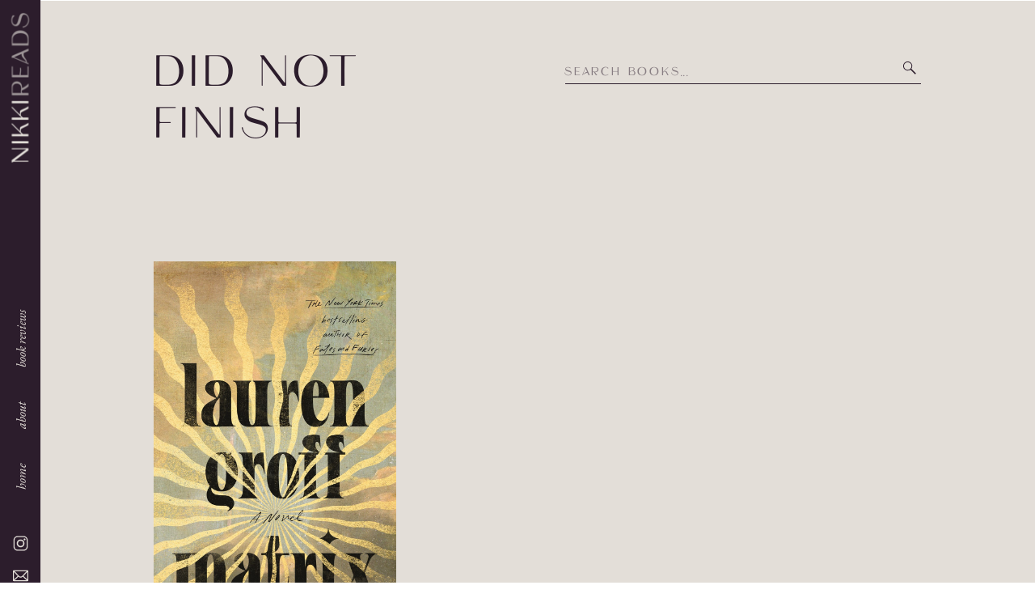

--- FILE ---
content_type: text/html; charset=UTF-8
request_url: https://nikkireads.com/category/dnf/
body_size: 11736
content:
<!DOCTYPE html>
<html lang="en-US" class="d">
<head>

<meta charset="UTF-8">
<meta name="viewport" content="width=device-width, initial-scale=1">
<link rel="icon" type="image/png" href="//static.showit.co/200/HjlSvXAyTam07SYD43QCnQ/139764/nikki_reads_assets_favicon_plum.png" />


<link rel="preconnect" href="https://fonts.googleapis.com">
<link rel="preconnect" href="https://fonts.gstatic.com" crossorigin>
<link href="https://fonts.googleapis.com/css?family=EB+Garamond:italic|EB+Garamond:regular" rel="stylesheet" type="text/css"/>
<style>
@font-face{font-family:Montreal Bold;src:url('//static.showit.co/file/se77mW8LRGa0NA1eI71H1A/shared/cnmontreal.woff');}
@font-face{font-family:Montreal Light;src:url('//static.showit.co/file/N6n_cWdYSKO4RRHBR-IkGw/shared/cnmontreal-light.woff');}
</style>
<script id="init_data" type="application/json">
{"mobile":{"w":320,"defaultTrIn":{"type":"fade"},"defaultTrOut":{"type":"fade"}},"desktop":{"w":1200,"defaultTrIn":{"type":"fade"},"defaultTrOut":{"type":"fade"}},"sid":"e8kejg0-smuiy9-rcyfqza","break":768,"assetURL":"//static.showit.co","contactFormId":"139764/265569","cfAction":"aHR0cHM6Ly9jbGllbnRzZXJ2aWNlLnNob3dpdC5jby9jb250YWN0Zm9ybQ==","blockData":[{"slug":"header","visible":"a","states":[],"m":{"w":320,"h":1,"background":{"type":"none","color":"colors-7"},"locking":{"side":"st","scrollOffset":1},"tr":{"in":{"cl":"fadeIn","d":"0.5","dl":"0"},"out":{"cl":"fadeOut","d":"0.5","dl":"0"}}},"d":{"w":1200,"h":1,"background":{"type":"none","color":"colors-7"},"locking":{"side":"st","scrollOffset":1},"tr":{"in":{"cl":"fadeIn","d":"0.5","dl":"0"},"out":{"cl":"fadeOut","d":"0.5","dl":"0"}}}},{"slug":"categories-search","visible":"a","states":[],"m":{"w":320,"h":200,"background":{"type":"color","color":"colors-6"},"nature":"dH","tr":{"in":{"cl":"fadeIn","d":"0.5","dl":"0"},"out":{"cl":"fadeOut","d":"0.5","dl":"0"}}},"d":{"w":1200,"h":170,"background":{"type":"color","color":"colors-6"},"nature":"dH","tr":{"in":{"cl":"fadeIn","d":"0.5","dl":"0"},"out":{"cl":"fadeOut","d":"0.5","dl":"0"}}}},{"slug":"post-layout-1","visible":"a","states":[{"slug":"view-1","m":{"background":{"type":"none"}},"d":{"background":{"type":"none"}}},{"slug":"view-2","m":{"background":{"type":"none"}},"d":{"background":{"type":"none"}}},{"slug":"view-3","m":{"background":{"type":"none"}},"d":{"background":{"type":"none"}}}],"m":{"w":320,"h":1460,"background":{"type":"color","color":"colors-6"},"nature":"dH","tr":{"in":{"cl":"fadeIn","d":"0.5","dl":"0"},"out":{"cl":"fadeOut","d":"0.5","dl":"0"}}},"d":{"w":1200,"h":700,"background":{"type":"color","color":"colors-6"},"locking":{"offset":100},"nature":"dH","tr":{"in":{"cl":"fadeIn","d":"0.5","dl":"0"},"out":{"cl":"fadeOut","d":"0.5","dl":"0"}}},"stateTrans":[{"d":{"in":{"cl":"fadeIn","d":"0.5","dl":"0","od":"fadeIn"},"out":{"cl":"fadeOut","d":"0.5","dl":"0","od":"fadeOut"}},"m":{"in":{"cl":"fadeIn","d":"0.5","dl":"0","od":"fadeIn"},"out":{"cl":"fadeOut","d":"0.5","dl":"0","od":"fadeOut"}}},{"d":{"in":{"cl":"fadeIn","d":"0.5","dl":"0","od":"fadeIn"},"out":{"cl":"fadeOut","d":"0.5","dl":"0","od":"fadeOut"}},"m":{"in":{"cl":"fadeIn","d":"0.5","dl":"0","od":"fadeIn"},"out":{"cl":"fadeOut","d":"0.5","dl":"0","od":"fadeOut"}}},{"d":{"in":{"cl":"fadeIn","d":"0.5","dl":"0","od":"fadeIn"},"out":{"cl":"fadeOut","d":"0.5","dl":"0","od":"fadeOut"}},"m":{"in":{"cl":"fadeIn","d":"0.5","dl":"0","od":"fadeIn"},"out":{"cl":"fadeOut","d":"0.5","dl":"0","od":"fadeOut"}}}]},{"slug":"end-post-loop","visible":"a","states":[],"m":{"w":320,"h":1,"background":{"type":"color","color":"colors-6"},"tr":{"in":{"cl":"fadeIn","d":"0.5","dl":"0"},"out":{"cl":"fadeOut","d":"0.5","dl":"0"}}},"d":{"w":1200,"h":1,"background":{"type":"color","color":"colors-6"},"tr":{"in":{"cl":"fadeIn","d":"0.5","dl":"0"},"out":{"cl":"fadeOut","d":"0.5","dl":"0"}}}},{"slug":"pagination","visible":"a","states":[],"m":{"w":320,"h":61,"background":{"type":"color","color":"colors-6"},"tr":{"in":{"cl":"fadeIn","d":"0.5","dl":"0"},"out":{"cl":"fadeOut","d":"0.5","dl":"0"}}},"d":{"w":1200,"h":125,"background":{"type":"color","color":"colors-6"},"nature":"dH","tr":{"in":{"cl":"fadeIn","d":"0.5","dl":"0"},"out":{"cl":"fadeOut","d":"0.5","dl":"0"}}}},{"slug":"footer","visible":"a","states":[{"slug":"view-1","m":{"background":{"type":"none"}},"d":{"background":{"type":"none"}}},{"slug":"view-1-1","m":{"background":{"type":"none"}},"d":{"background":{"type":"none"}}}],"m":{"w":320,"h":800,"background":{"type":"color","color":"colors-6"},"tr":{"in":{"cl":"fadeIn","d":"0.5","dl":"0"},"out":{"cl":"fadeOut","d":"0.5","dl":"0"}}},"d":{"w":1200,"h":300,"background":{"type":"color","color":"colors-6"},"tr":{"in":{"cl":"fadeIn","d":"0.5","dl":"0"},"out":{"cl":"fadeOut","d":"0.5","dl":"0"}}},"stateTrans":[{"d":{"in":{"cl":"fadeIn","d":"0.5","dl":"0","od":"fadeIn"},"out":{"cl":"fadeOut","d":"0.5","dl":"0","od":"fadeOut"}},"m":{"in":{"cl":"fadeIn","d":"0.5","dl":"0","od":"fadeIn"},"out":{"cl":"fadeOut","d":"0.5","dl":"0","od":"fadeOut"}}},{"d":{"in":{"cl":"fadeIn","d":"0.5","dl":"0","od":"fadeIn"},"out":{"cl":"fadeOut","d":"0.5","dl":"0","od":"fadeOut"}},"m":{"in":{"cl":"fadeIn","d":"0.5","dl":"0","od":"fadeIn"},"out":{"cl":"fadeOut","d":"0.5","dl":"0","od":"fadeOut"}}}]}],"elementData":[{"type":"simple","visible":"a","id":"header_0","blockId":"header","m":{"x":0,"y":0,"w":32,"h":577,"a":0},"d":{"x":0,"y":0,"w":50,"h":1200,"a":0,"lockH":"l","lockV":"s"}},{"type":"icon","visible":"a","id":"header_1","blockId":"header","m":{"x":7,"y":505,"w":18,"h":18,"a":0},"d":{"x":14,"y":700,"w":23,"h":23,"a":0,"lockH":"l"}},{"type":"icon","visible":"a","id":"header_2","blockId":"header","m":{"x":7,"y":475,"w":18,"h":18,"a":0},"d":{"x":14,"y":660,"w":23,"h":23,"a":0,"lockH":"l"}},{"type":"text","visible":"a","id":"header_3","blockId":"header","m":{"x":3,"y":402,"w":27,"h":17,"a":-90},"d":{"x":7,"y":577,"w":37,"h":19,"a":-90,"lockH":"l"}},{"type":"text","visible":"a","id":"header_4","blockId":"header","m":{"x":1,"y":339,"w":30,"h":17,"a":-90},"d":{"x":7,"y":502,"w":37,"h":19,"a":-90,"lockH":"l"}},{"type":"text","visible":"a","id":"header_5","blockId":"header","m":{"x":-13,"y":260,"w":59,"h":17,"a":-90},"d":{"x":-13,"y":406,"w":77,"h":19,"a":-90,"lockH":"l"}},{"type":"graphic","visible":"a","id":"header_6","blockId":"header","m":{"x":-48,"y":65,"w":129,"h":18,"a":-90},"d":{"x":-71,"y":95,"w":192,"h":27,"a":-90,"lockH":"l","lockV":"t"},"c":{"key":"NTGwzJATR5ObdqkrrE65Hw/shared/nikki_reads_assets_logo_caps_horizontal.png","aspect_ratio":7.11604}},{"type":"simple","visible":"a","id":"categories-search_0","blockId":"categories-search","m":{"x":60,"y":51,"w":230,"h":1,"a":0},"d":{"x":659,"y":102,"w":440,"h":1,"a":0}},{"type":"icon","visible":"a","id":"categories-search_1","blockId":"categories-search","m":{"x":271,"y":30,"w":16,"h":16,"a":0},"d":{"x":1075,"y":73,"w":20,"h":20,"a":0}},{"type":"text","visible":"a","id":"categories-search_2","blockId":"categories-search","m":{"x":60,"y":31,"w":197,"h":18,"a":0},"d":{"x":658,"y":73,"w":365,"h":24,"a":0}},{"type":"text","visible":"a","id":"categories-search_3","blockId":"categories-search","m":{"x":60,"y":79,"w":230,"h":82,"a":0},"d":{"x":150,"y":58,"w":461,"h":59,"a":0}},{"type":"text","visible":"a","id":"post-layout-1_view-1_0","blockId":"post-layout-1","m":{"x":60,"y":421,"w":230,"h":62,"a":0},"d":{"x":150,"y":568,"w":300,"h":85,"a":0}},{"type":"text","visible":"a","id":"post-layout-1_view-1_1","blockId":"post-layout-1","m":{"x":60,"y":404,"w":230,"h":16,"a":0},"d":{"x":150,"y":548,"w":300,"h":22,"a":0}},{"type":"graphic","visible":"a","id":"post-layout-1_view-1_2","blockId":"post-layout-1","m":{"x":60,"y":30,"w":230,"h":345,"a":0,"gs":{"t":"cover","p":105}},"d":{"x":150,"y":83,"w":300,"h":440,"a":0,"gs":{"t":"cover","p":105}},"c":{"key":"md0WRqnrQvmml2kChfIyEA/shared/screen_shot_2021-05-10_at_9_47_39_am.png","aspect_ratio":0.66931}},{"type":"text","visible":"a","id":"post-layout-1_view-2_0","blockId":"post-layout-1","m":{"x":60,"y":891,"w":230,"h":62,"a":0},"d":{"x":475,"y":568,"w":300,"h":85,"a":0}},{"type":"text","visible":"a","id":"post-layout-1_view-2_1","blockId":"post-layout-1","m":{"x":60,"y":874,"w":230,"h":16,"a":0},"d":{"x":475,"y":548,"w":300,"h":22,"a":0}},{"type":"graphic","visible":"a","id":"post-layout-1_view-2_2","blockId":"post-layout-1","m":{"x":60,"y":500,"w":230,"h":345,"a":0,"gs":{"t":"cover","p":105}},"d":{"x":475,"y":83,"w":300,"h":440,"a":0,"gs":{"t":"cover","p":105}},"c":{"key":"xLN8FVC3SXWh-9PthZ8ykQ/shared/screen_shot_2021-05-10_at_9_47_49_am.png","aspect_ratio":0.66533}},{"type":"text","visible":"a","id":"post-layout-1_view-3_0","blockId":"post-layout-1","m":{"x":60,"y":1361,"w":230,"h":62,"a":0},"d":{"x":800,"y":568,"w":300,"h":85,"a":0}},{"type":"text","visible":"a","id":"post-layout-1_view-3_1","blockId":"post-layout-1","m":{"x":60,"y":1344,"w":230,"h":16,"a":0},"d":{"x":800,"y":548,"w":300,"h":22,"a":0}},{"type":"graphic","visible":"a","id":"post-layout-1_view-3_2","blockId":"post-layout-1","m":{"x":60,"y":970,"w":230,"h":345,"a":0,"gs":{"t":"cover","p":105}},"d":{"x":800,"y":83,"w":300,"h":440,"a":0,"gs":{"t":"cover","p":105}},"c":{"key":"3aoPJpYVTeeZjChoU-BcXQ/shared/screen_shot_2021-05-10_at_9_47_59_am.png","aspect_ratio":0.65606}},{"type":"icon","visible":"a","id":"pagination_0","blockId":"pagination","m":{"x":266,"y":23,"w":23,"h":23,"a":0},"d":{"x":797,"y":46,"w":27,"h":27,"a":0}},{"type":"text","visible":"a","id":"pagination_1","blockId":"pagination","m":{"x":225,"y":30,"w":70,"h":15,"a":0},"d":{"x":737,"y":53,"w":88,"h":14,"a":0}},{"type":"icon","visible":"a","id":"pagination_2","blockId":"pagination","m":{"x":60,"y":23,"w":23,"h":23,"a":180},"d":{"x":475,"y":46,"w":27,"h":27,"a":180}},{"type":"text","visible":"a","id":"pagination_3","blockId":"pagination","m":{"x":59,"y":30,"w":70,"h":15,"a":0},"d":{"x":476,"y":53,"w":88,"h":14,"a":0}},{"type":"simple","visible":"a","id":"pagination_4","blockId":"pagination","m":{"x":60,"y":16,"w":230,"h":1,"a":0},"d":{"x":475,"y":30,"w":350,"h":1,"a":0}},{"type":"text","visible":"a","id":"footer_0","blockId":"footer","m":{"x":75,"y":705,"w":200,"h":15,"a":0},"d":{"x":837,"y":201,"w":262,"h":20,"a":0}},{"type":"text","visible":"a","id":"footer_1","blockId":"footer","m":{"x":103,"y":637,"w":145,"h":31,"a":0},"d":{"x":924,"y":105,"w":175,"h":40,"a":0}},{"type":"text","visible":"a","id":"footer_2","blockId":"footer","m":{"x":75,"y":613,"w":200,"h":15,"a":0},"d":{"x":877,"y":80,"w":222,"h":17,"a":0}},{"type":"simple","visible":"a","id":"footer_view-1-1_0","blockId":"footer","m":{"x":129,"y":510,"w":92,"h":26,"a":0},"d":{"x":564,"y":190,"w":103,"h":32,"a":0}},{"type":"text","visible":"a","id":"footer_view-1-1_1","blockId":"footer","m":{"x":117,"y":519,"w":117,"h":15,"a":0},"d":{"x":530,"y":201,"w":171,"h":20,"a":0}},{"type":"icon","visible":"a","id":"footer_6","blockId":"footer","m":{"x":179,"y":335,"w":18,"h":18,"a":0},"d":{"x":258,"y":200,"w":23,"h":23,"a":0}},{"type":"icon","visible":"a","id":"footer_7","blockId":"footer","m":{"x":153,"y":335,"w":18,"h":18,"a":0},"d":{"x":222,"y":200,"w":23,"h":23,"a":0}},{"type":"text","visible":"a","id":"footer_8","blockId":"footer","m":{"x":129,"y":282,"w":91.8,"h":17,"a":0},"d":{"x":200,"y":151,"w":103,"h":19,"a":0}},{"type":"text","visible":"a","id":"footer_9","blockId":"footer","m":{"x":129,"y":252,"w":91.8,"h":17,"a":0},"d":{"x":200,"y":116,"w":103,"h":19,"a":0}},{"type":"text","visible":"a","id":"footer_10","blockId":"footer","m":{"x":129,"y":222,"w":91.8,"h":17,"a":0},"d":{"x":200,"y":80,"w":103,"h":19,"a":0}},{"type":"graphic","visible":"a","id":"footer_11","blockId":"footer","m":{"x":129,"y":69,"w":93,"h":119,"a":0},"d":{"x":541,"y":73,"w":119,"h":154,"a":0},"c":{"key":"xcMWKoMFQZqQcYnhppazLQ/shared/nikki_reads_assets_icon_outline_plum.png","aspect_ratio":0.77867}}]}
</script>
<link rel="stylesheet" type="text/css" href="https://cdnjs.cloudflare.com/ajax/libs/animate.css/3.4.0/animate.min.css" />
<script id="si-jquery" src="https://ajax.googleapis.com/ajax/libs/jquery/3.5.1/jquery.min.js"></script>

<script src="//lib.showit.co/engine/1.3.4/showit-lib.min.js"></script>
<script src="//lib.showit.co/engine/1.3.4/showit.min.js"></script>
<script>

function initPage(){

}
</script>
<link rel="stylesheet" type="text/css" href="//lib.showit.co/engine/1.3.4/showit.css" />
<style id="si-page-css">
html.d {}
html.m {}
.d .st-d-title,.d .se-wpt h1 {color:rgba(44,29,44,1);text-transform:uppercase;line-height:1.2;letter-spacing:0.1em;font-size:54px;text-align:left;font-family:'Montreal Light';font-weight:400;font-style:normal;}
.d .se-wpt h1 {margin-bottom:30px;}
.d .st-d-title.se-rc a {color:rgba(44,29,44,1);}
.d .st-d-title.se-rc a:hover {text-decoration:underline;color:rgba(44,29,44,1);opacity:0.8;}
.m .st-m-title,.m .se-wpt h1 {color:rgba(44,29,44,1);text-transform:uppercase;line-height:1.2;letter-spacing:0.1em;font-size:36px;text-align:left;font-family:'Montreal Light';font-weight:400;font-style:normal;}
.m .se-wpt h1 {margin-bottom:20px;}
.m .st-m-title.se-rc a {color:rgba(44,29,44,1);}
.m .st-m-title.se-rc a:hover {text-decoration:underline;color:rgba(44,29,44,1);opacity:0.8;}
.d .st-d-heading,.d .se-wpt h2 {color:rgba(44,29,44,1);line-height:1.2;letter-spacing:0em;font-size:34px;text-align:left;font-family:'EB Garamond';font-weight:400;font-style:italic;}
.d .se-wpt h2 {margin-bottom:24px;}
.d .st-d-heading.se-rc a {color:rgba(44,29,44,1);}
.d .st-d-heading.se-rc a:hover {text-decoration:underline;color:rgba(44,29,44,1);opacity:0.8;}
.m .st-m-heading,.m .se-wpt h2 {color:rgba(44,29,44,1);line-height:1.2;letter-spacing:0em;font-size:26px;text-align:left;font-family:'EB Garamond';font-weight:400;font-style:italic;}
.m .se-wpt h2 {margin-bottom:20px;}
.m .st-m-heading.se-rc a {color:rgba(44,29,44,1);}
.m .st-m-heading.se-rc a:hover {text-decoration:underline;color:rgba(44,29,44,1);opacity:0.8;}
.d .st-d-subheading,.d .se-wpt h3 {color:rgba(168,148,135,1);text-transform:uppercase;line-height:1.4;letter-spacing:0.2em;font-size:12px;text-align:left;font-family:'Montreal Bold';font-weight:400;font-style:normal;}
.d .se-wpt h3 {margin-bottom:18px;}
.d .st-d-subheading.se-rc a {color:rgba(168,148,135,1);}
.d .st-d-subheading.se-rc a:hover {text-decoration:underline;color:rgba(168,148,135,1);opacity:0.8;}
.m .st-m-subheading,.m .se-wpt h3 {color:rgba(168,148,135,1);text-transform:uppercase;line-height:1.4;letter-spacing:0.2em;font-size:10px;text-align:left;font-family:'Montreal Bold';font-weight:400;font-style:normal;}
.m .se-wpt h3 {margin-bottom:18px;}
.m .st-m-subheading.se-rc a {color:rgba(168,148,135,1);}
.m .st-m-subheading.se-rc a:hover {text-decoration:underline;color:rgba(168,148,135,1);opacity:0.8;}
.d .st-d-paragraph {color:rgba(44,29,44,1);line-height:1.4;letter-spacing:0em;font-size:14px;text-align:left;font-family:'EB Garamond';font-weight:400;font-style:normal;}
.d .se-wpt p {margin-bottom:16px;}
.d .st-d-paragraph.se-rc a {color:rgba(44,29,44,1);}
.d .st-d-paragraph.se-rc a:hover {text-decoration:underline;color:rgba(44,29,44,1);opacity:0.8;}
.m .st-m-paragraph {color:rgba(44,29,44,1);line-height:1.2;letter-spacing:0em;font-size:12px;text-align:left;font-family:'EB Garamond';font-weight:400;font-style:normal;}
.m .se-wpt p {margin-bottom:16px;}
.m .st-m-paragraph.se-rc a {color:rgba(44,29,44,1);}
.m .st-m-paragraph.se-rc a:hover {text-decoration:underline;color:rgba(44,29,44,1);opacity:0.8;}
.sib-header {z-index:5;}
.m .sib-header {height:1px;}
.d .sib-header {height:1px;}
.m .sib-header .ss-bg {background-color:transparent;}
.d .sib-header .ss-bg {background-color:transparent;}
.d .sie-header_0 {left:0px;top:0px;width:50px;height:1200px;}
.m .sie-header_0 {left:0px;top:0px;width:32px;height:577px;}
.d .sie-header_0 .se-simple {background-color:rgba(44,29,44,1);}
.m .sie-header_0 .se-simple {background-color:rgba(44,29,44,1);}
.d .sie-header_1 {left:14px;top:700px;width:23px;height:23px;}
.m .sie-header_1 {left:7px;top:505px;width:18px;height:18px;}
.d .sie-header_1 svg {fill:rgba(227,222,216,1);}
.m .sie-header_1 svg {fill:rgba(227,222,216,1);}
.d .sie-header_2 {left:14px;top:660px;width:23px;height:23px;}
.m .sie-header_2 {left:7px;top:475px;width:18px;height:18px;}
.d .sie-header_2 svg {fill:rgba(227,222,216,1);}
.m .sie-header_2 svg {fill:rgba(227,222,216,1);}
.d .sie-header_3 {left:7px;top:577px;width:37px;height:19px;}
.m .sie-header_3 {left:3px;top:402px;width:27px;height:17px;}
.d .sie-header_3:hover {opacity:0.5;transition-duration:0.5s;-webkit-transition-duration:0.5s;transition-property:opacity;}
.m .sie-header_3:hover {opacity:0.5;transition-duration:0.5s;-webkit-transition-duration:0.5s;transition-property:opacity;}
.d .sie-header_3-text:hover {transition-duration:0.5s;-webkit-transition-duration:0.5s;transition-property:color,size,letter-spacing;}
.m .sie-header_3-text:hover {transition-duration:0.5s;-webkit-transition-duration:0.5s;transition-property:color,size,letter-spacing;}
.d .sie-header_3-text {color:rgba(227,222,216,1);font-size:16px;font-family:'EB Garamond';font-weight:400;font-style:italic;}
.m .sie-header_3-text {color:rgba(227,222,216,1);font-family:'EB Garamond';font-weight:400;font-style:italic;}
.d .sie-header_4 {left:7px;top:502px;width:37px;height:19px;}
.m .sie-header_4 {left:1px;top:339px;width:30px;height:17px;}
.d .sie-header_4:hover {opacity:0.5;transition-duration:0.5s;-webkit-transition-duration:0.5s;transition-property:opacity;}
.m .sie-header_4:hover {opacity:0.5;transition-duration:0.5s;-webkit-transition-duration:0.5s;transition-property:opacity;}
.d .sie-header_4-text:hover {transition-duration:0.5s;-webkit-transition-duration:0.5s;transition-property:color,size,letter-spacing;}
.m .sie-header_4-text:hover {transition-duration:0.5s;-webkit-transition-duration:0.5s;transition-property:color,size,letter-spacing;}
.d .sie-header_4-text {color:rgba(227,222,216,1);font-size:16px;font-family:'EB Garamond';font-weight:400;font-style:italic;}
.m .sie-header_4-text {color:rgba(227,222,216,1);font-family:'EB Garamond';font-weight:400;font-style:italic;}
.d .sie-header_5 {left:-13px;top:406px;width:77px;height:19px;}
.m .sie-header_5 {left:-13px;top:260px;width:59px;height:17px;}
.d .sie-header_5:hover {opacity:0.5;transition-duration:0.5s;-webkit-transition-duration:0.5s;transition-property:opacity;}
.m .sie-header_5:hover {opacity:0.5;transition-duration:0.5s;-webkit-transition-duration:0.5s;transition-property:opacity;}
.d .sie-header_5-text:hover {transition-duration:0.5s;-webkit-transition-duration:0.5s;transition-property:color,size,letter-spacing;}
.m .sie-header_5-text:hover {transition-duration:0.5s;-webkit-transition-duration:0.5s;transition-property:color,size,letter-spacing;}
.d .sie-header_5-text {color:rgba(227,222,216,1);font-size:16px;font-family:'EB Garamond';font-weight:400;font-style:italic;}
.m .sie-header_5-text {color:rgba(227,222,216,1);font-family:'EB Garamond';font-weight:400;font-style:italic;}
.d .sie-header_6 {left:-71px;top:95px;width:192px;height:27px;}
.m .sie-header_6 {left:-48px;top:65px;width:129px;height:18px;}
.d .sie-header_6 .se-img {background-repeat:no-repeat;background-size:cover;background-position:50% 50%;}
.m .sie-header_6 .se-img {background-repeat:no-repeat;background-size:cover;background-position:50% 50%;}
.m .sib-categories-search {height:200px;}
.d .sib-categories-search {height:170px;}
.m .sib-categories-search .ss-bg {background-color:rgba(227,222,216,1);}
.d .sib-categories-search .ss-bg {background-color:rgba(227,222,216,1);}
.m .sib-categories-search.sb-nm-dH .sc {height:200px;}
.d .sib-categories-search.sb-nd-dH .sc {height:170px;}
.d .sie-categories-search_0 {left:659px;top:102px;width:440px;height:1px;}
.m .sie-categories-search_0 {left:60px;top:51px;width:230px;height:1px;}
.d .sie-categories-search_0 .se-simple {background-color:rgba(44,29,44,1);}
.m .sie-categories-search_0 .se-simple {background-color:rgba(44,29,44,1);}
.d .sie-categories-search_1 {left:1075px;top:73px;width:20px;height:20px;}
.m .sie-categories-search_1 {left:271px;top:30px;width:16px;height:16px;}
.d .sie-categories-search_1:hover {opacity:0.5;transition-duration:0.5s;-webkit-transition-duration:0.5s;transition-property:opacity;}
.m .sie-categories-search_1:hover {opacity:0.5;transition-duration:0.5s;-webkit-transition-duration:0.5s;transition-property:opacity;}
.d .sie-categories-search_1 svg {fill:rgba(44,29,44,1);}
.m .sie-categories-search_1 svg {fill:rgba(44,29,44,1);}
.d .sie-categories-search_1 svg:hover {transition-duration:0.5s;-webkit-transition-duration:0.5s;}
.m .sie-categories-search_1 svg:hover {transition-duration:0.5s;-webkit-transition-duration:0.5s;}
.d .sie-categories-search_2 {left:658px;top:73px;width:365px;height:24px;}
.m .sie-categories-search_2 {left:60px;top:31px;width:197px;height:18px;}
.d .sie-categories-search_2-text {color:rgba(44,29,44,1);font-size:14px;}
.m .sie-categories-search_2-text {color:rgba(44,29,44,1);}
.d .sie-categories-search_3 {left:150px;top:58px;width:461px;height:59px;}
.m .sie-categories-search_3 {left:60px;top:79px;width:230px;height:82px;}
.sib-post-layout-1 {z-index:1;}
.m .sib-post-layout-1 {height:1460px;}
.d .sib-post-layout-1 {height:700px;}
.m .sib-post-layout-1 .ss-bg {background-color:rgba(227,222,216,1);}
.d .sib-post-layout-1 .ss-bg {background-color:rgba(227,222,216,1);}
.m .sib-post-layout-1.sb-nm-dH .sc {height:1460px;}
.d .sib-post-layout-1.sb-nd-dH .sc {height:700px;}
.m .sib-post-layout-1 .sis-post-layout-1_view-1 {background-color:transparent;}
.d .sib-post-layout-1 .sis-post-layout-1_view-1 {background-color:transparent;}
.d .sie-post-layout-1_view-1_0 {left:150px;top:568px;width:300px;height:85px;}
.m .sie-post-layout-1_view-1_0 {left:60px;top:421px;width:230px;height:62px;}
.d .sie-post-layout-1_view-1_0-text {text-align:center;}
.m .sie-post-layout-1_view-1_0-text {text-align:center;}
.d .sie-post-layout-1_view-1_1 {left:150px;top:548px;width:300px;height:22px;}
.m .sie-post-layout-1_view-1_1 {left:60px;top:404px;width:230px;height:16px;}
.d .sie-post-layout-1_view-1_1-text {text-align:center;overflow:hidden;text-overflow:ellipsis;white-space:nowrap;}
.m .sie-post-layout-1_view-1_1-text {font-size:8px;text-align:center;overflow:hidden;text-overflow:ellipsis;white-space:nowrap;}
.d .sie-post-layout-1_view-1_2 {left:150px;top:83px;width:300px;height:440px;}
.m .sie-post-layout-1_view-1_2 {left:60px;top:30px;width:230px;height:345px;}
.d .sie-post-layout-1_view-1_2 .se-img img {object-fit: cover;object-position: 50% 50%;height: 100%;width: 100%;}
.m .sie-post-layout-1_view-1_2 .se-img img {object-fit: cover;object-position: 50% 50%;height: 100%;width: 100%;}
.m .sib-post-layout-1 .sis-post-layout-1_view-2 {background-color:transparent;}
.d .sib-post-layout-1 .sis-post-layout-1_view-2 {background-color:transparent;}
.d .sie-post-layout-1_view-2_0 {left:475px;top:568px;width:300px;height:85px;}
.m .sie-post-layout-1_view-2_0 {left:60px;top:891px;width:230px;height:62px;}
.d .sie-post-layout-1_view-2_0-text {text-align:center;}
.m .sie-post-layout-1_view-2_0-text {text-align:center;}
.d .sie-post-layout-1_view-2_1 {left:475px;top:548px;width:300px;height:22px;}
.m .sie-post-layout-1_view-2_1 {left:60px;top:874px;width:230px;height:16px;}
.d .sie-post-layout-1_view-2_1-text {text-align:center;overflow:hidden;text-overflow:ellipsis;white-space:nowrap;}
.m .sie-post-layout-1_view-2_1-text {font-size:8px;text-align:center;overflow:hidden;text-overflow:ellipsis;white-space:nowrap;}
.d .sie-post-layout-1_view-2_2 {left:475px;top:83px;width:300px;height:440px;}
.m .sie-post-layout-1_view-2_2 {left:60px;top:500px;width:230px;height:345px;}
.d .sie-post-layout-1_view-2_2 .se-img img {object-fit: cover;object-position: 50% 50%;height: 100%;width: 100%;}
.m .sie-post-layout-1_view-2_2 .se-img img {object-fit: cover;object-position: 50% 50%;height: 100%;width: 100%;}
.m .sib-post-layout-1 .sis-post-layout-1_view-3 {background-color:transparent;}
.d .sib-post-layout-1 .sis-post-layout-1_view-3 {background-color:transparent;}
.d .sie-post-layout-1_view-3_0 {left:800px;top:568px;width:300px;height:85px;}
.m .sie-post-layout-1_view-3_0 {left:60px;top:1361px;width:230px;height:62px;}
.d .sie-post-layout-1_view-3_0-text {text-align:center;}
.m .sie-post-layout-1_view-3_0-text {text-align:center;}
.d .sie-post-layout-1_view-3_1 {left:800px;top:548px;width:300px;height:22px;}
.m .sie-post-layout-1_view-3_1 {left:60px;top:1344px;width:230px;height:16px;}
.d .sie-post-layout-1_view-3_1-text {text-align:center;overflow:hidden;text-overflow:ellipsis;white-space:nowrap;}
.m .sie-post-layout-1_view-3_1-text {font-size:8px;text-align:center;overflow:hidden;text-overflow:ellipsis;white-space:nowrap;}
.d .sie-post-layout-1_view-3_2 {left:800px;top:83px;width:300px;height:440px;}
.m .sie-post-layout-1_view-3_2 {left:60px;top:970px;width:230px;height:345px;}
.d .sie-post-layout-1_view-3_2 .se-img img {object-fit: cover;object-position: 50% 50%;height: 100%;width: 100%;}
.m .sie-post-layout-1_view-3_2 .se-img img {object-fit: cover;object-position: 50% 50%;height: 100%;width: 100%;}
.m .sib-end-post-loop {height:1px;}
.d .sib-end-post-loop {height:1px;}
.m .sib-end-post-loop .ss-bg {background-color:rgba(227,222,216,1);}
.d .sib-end-post-loop .ss-bg {background-color:rgba(227,222,216,1);}
.m .sib-pagination {height:61px;}
.d .sib-pagination {height:125px;}
.m .sib-pagination .ss-bg {background-color:rgba(227,222,216,1);}
.d .sib-pagination .ss-bg {background-color:rgba(227,222,216,1);}
.d .sib-pagination.sb-nd-dH .sc {height:125px;}
.d .sie-pagination_0 {left:797px;top:46px;width:27px;height:27px;}
.m .sie-pagination_0 {left:266px;top:23px;width:23px;height:23px;}
.d .sie-pagination_0:hover {opacity:0.5;transition-duration:0.5s;-webkit-transition-duration:0.5s;transition-property:opacity;}
.m .sie-pagination_0:hover {opacity:0.5;transition-duration:0.5s;-webkit-transition-duration:0.5s;transition-property:opacity;}
.d .sie-pagination_0 svg {fill:rgba(44,29,44,1);}
.m .sie-pagination_0 svg {fill:rgba(44,29,44,1);}
.d .sie-pagination_0 svg:hover {transition-duration:0.5s;-webkit-transition-duration:0.5s;}
.m .sie-pagination_0 svg:hover {transition-duration:0.5s;-webkit-transition-duration:0.5s;}
.d .sie-pagination_1 {left:737px;top:53px;width:88px;height:14px;}
.m .sie-pagination_1 {left:225px;top:30px;width:70px;height:15px;}
.d .sie-pagination_1-text {color:rgba(44,29,44,1);font-size:11px;text-align:left;}
.m .sie-pagination_1-text {color:rgba(44,29,44,1);font-size:9px;}
.d .sie-pagination_2 {left:475px;top:46px;width:27px;height:27px;}
.m .sie-pagination_2 {left:60px;top:23px;width:23px;height:23px;}
.d .sie-pagination_2:hover {opacity:0.5;transition-duration:0.5s;-webkit-transition-duration:0.5s;transition-property:opacity;}
.m .sie-pagination_2:hover {opacity:0.5;transition-duration:0.5s;-webkit-transition-duration:0.5s;transition-property:opacity;}
.d .sie-pagination_2 svg {fill:rgba(44,29,44,1);}
.m .sie-pagination_2 svg {fill:rgba(44,29,44,1);}
.d .sie-pagination_2 svg:hover {transition-duration:0.5s;-webkit-transition-duration:0.5s;}
.m .sie-pagination_2 svg:hover {transition-duration:0.5s;-webkit-transition-duration:0.5s;}
.d .sie-pagination_3 {left:476px;top:53px;width:88px;height:14px;}
.m .sie-pagination_3 {left:59px;top:30px;width:70px;height:15px;}
.d .sie-pagination_3-text {color:rgba(44,29,44,1);font-size:11px;text-align:right;}
.m .sie-pagination_3-text {color:rgba(44,29,44,1);font-size:9px;text-align:right;}
.d .sie-pagination_4 {left:475px;top:30px;width:350px;height:1px;}
.m .sie-pagination_4 {left:60px;top:16px;width:230px;height:1px;}
.d .sie-pagination_4 .se-simple {background-color:rgba(44,29,44,1);}
.m .sie-pagination_4 .se-simple {background-color:rgba(44,29,44,1);}
.sib-footer {z-index:3;}
.m .sib-footer {height:800px;}
.d .sib-footer {height:300px;}
.m .sib-footer .ss-bg {background-color:rgba(227,222,216,1);}
.d .sib-footer .ss-bg {background-color:rgba(227,222,216,1);}
.d .sie-footer_0 {left:837px;top:201px;width:262px;height:20px;}
.m .sie-footer_0 {left:75px;top:705px;width:200px;height:15px;}
.d .sie-footer_0:hover {opacity:0.5;transition-duration:0.5s;-webkit-transition-duration:0.5s;transition-property:opacity;}
.m .sie-footer_0:hover {opacity:0.5;transition-duration:0.5s;-webkit-transition-duration:0.5s;transition-property:opacity;}
.d .sie-footer_0-text:hover {transition-duration:0.5s;-webkit-transition-duration:0.5s;transition-property:color,size,letter-spacing;}
.m .sie-footer_0-text:hover {transition-duration:0.5s;-webkit-transition-duration:0.5s;transition-property:color,size,letter-spacing;}
.d .sie-footer_0-text {color:rgba(44,29,44,1);font-size:10px;text-align:right;}
.m .sie-footer_0-text {color:rgba(44,29,44,1);font-size:8px;text-align:center;}
.d .sie-footer_1 {left:924px;top:105px;width:175px;height:40px;}
.m .sie-footer_1 {left:103px;top:637px;width:145px;height:31px;}
.d .sie-footer_1-text {text-align:right;font-family:'EB Garamond';font-weight:400;font-style:italic;}
.m .sie-footer_1-text {text-align:center;font-family:'EB Garamond';font-weight:400;font-style:italic;}
.d .sie-footer_2 {left:877px;top:80px;width:222px;height:17px;}
.m .sie-footer_2 {left:75px;top:613px;width:200px;height:15px;}
.d .sie-footer_2-text {color:rgba(44,29,44,1);font-size:14px;text-align:right;}
.m .sie-footer_2-text {color:rgba(44,29,44,1);text-align:center;}
.m .sib-footer .sis-footer_view-1 {background-color:transparent;}
.d .sib-footer .sis-footer_view-1 {background-color:transparent;}
.m .sib-footer .sis-footer_view-1-1 {background-color:transparent;}
.d .sib-footer .sis-footer_view-1-1 {background-color:transparent;}
.d .sie-footer_view-1-1_0 {left:564px;top:190px;width:103px;height:32px;}
.m .sie-footer_view-1-1_0 {left:129px;top:510px;width:92px;height:26px;}
.d .sie-footer_view-1-1_0 .se-simple {background-color:rgba(44,29,44,1);}
.m .sie-footer_view-1-1_0 .se-simple {background-color:rgba(44,29,44,1);}
.d .sie-footer_view-1-1_1 {left:530px;top:201px;width:171px;height:20px;}
.m .sie-footer_view-1-1_1 {left:117px;top:519px;width:117px;height:15px;}
.d .sie-footer_view-1-1_1-text {color:rgba(227,222,216,1);font-size:10px;text-align:center;}
.m .sie-footer_view-1-1_1-text {color:rgba(227,222,216,1);font-size:8px;text-align:center;}
.d .sie-footer_6 {left:258px;top:200px;width:23px;height:23px;}
.m .sie-footer_6 {left:179px;top:335px;width:18px;height:18px;}
.d .sie-footer_6 svg {fill:rgba(44,29,44,1);}
.m .sie-footer_6 svg {fill:rgba(44,29,44,1);}
.d .sie-footer_7 {left:222px;top:200px;width:23px;height:23px;}
.m .sie-footer_7 {left:153px;top:335px;width:18px;height:18px;}
.d .sie-footer_7 svg {fill:rgba(44,29,44,1);}
.m .sie-footer_7 svg {fill:rgba(44,29,44,1);}
.d .sie-footer_8 {left:200px;top:151px;width:103px;height:19px;}
.m .sie-footer_8 {left:129px;top:282px;width:91.8px;height:17px;}
.d .sie-footer_8:hover {opacity:0.5;transition-duration:0.5s;-webkit-transition-duration:0.5s;transition-property:opacity;}
.m .sie-footer_8:hover {opacity:0.5;transition-duration:0.5s;-webkit-transition-duration:0.5s;transition-property:opacity;}
.d .sie-footer_8-text:hover {transition-duration:0.5s;-webkit-transition-duration:0.5s;transition-property:color,size,letter-spacing;}
.m .sie-footer_8-text:hover {transition-duration:0.5s;-webkit-transition-duration:0.5s;transition-property:color,size,letter-spacing;}
.d .sie-footer_8-text {color:rgba(44,29,44,1);font-size:16px;text-align:center;font-family:'EB Garamond';font-weight:400;font-style:italic;}
.m .sie-footer_8-text {text-align:center;font-family:'EB Garamond';font-weight:400;font-style:italic;}
.d .sie-footer_9 {left:200px;top:116px;width:103px;height:19px;}
.m .sie-footer_9 {left:129px;top:252px;width:91.8px;height:17px;}
.d .sie-footer_9:hover {opacity:0.5;transition-duration:0.5s;-webkit-transition-duration:0.5s;transition-property:opacity;}
.m .sie-footer_9:hover {opacity:0.5;transition-duration:0.5s;-webkit-transition-duration:0.5s;transition-property:opacity;}
.d .sie-footer_9-text:hover {transition-duration:0.5s;-webkit-transition-duration:0.5s;transition-property:color,size,letter-spacing;}
.m .sie-footer_9-text:hover {transition-duration:0.5s;-webkit-transition-duration:0.5s;transition-property:color,size,letter-spacing;}
.d .sie-footer_9-text {color:rgba(44,29,44,1);font-size:16px;text-align:center;font-family:'EB Garamond';font-weight:400;font-style:italic;}
.m .sie-footer_9-text {text-align:center;font-family:'EB Garamond';font-weight:400;font-style:italic;}
.d .sie-footer_10 {left:200px;top:80px;width:103px;height:19px;}
.m .sie-footer_10 {left:129px;top:222px;width:91.8px;height:17px;}
.d .sie-footer_10:hover {opacity:0.5;transition-duration:0.5s;-webkit-transition-duration:0.5s;transition-property:opacity;}
.m .sie-footer_10:hover {opacity:0.5;transition-duration:0.5s;-webkit-transition-duration:0.5s;transition-property:opacity;}
.d .sie-footer_10-text:hover {transition-duration:0.5s;-webkit-transition-duration:0.5s;transition-property:color,size,letter-spacing;}
.m .sie-footer_10-text:hover {transition-duration:0.5s;-webkit-transition-duration:0.5s;transition-property:color,size,letter-spacing;}
.d .sie-footer_10-text {color:rgba(44,29,44,1);font-size:16px;text-align:center;font-family:'EB Garamond';font-weight:400;font-style:italic;}
.m .sie-footer_10-text {text-align:center;font-family:'EB Garamond';font-weight:400;font-style:italic;}
.d .sie-footer_11 {left:541px;top:73px;width:119px;height:154px;}
.m .sie-footer_11 {left:129px;top:69px;width:93px;height:119px;}
.d .sie-footer_11 .se-img {background-repeat:no-repeat;background-size:cover;background-position:50% 50%;}
.m .sie-footer_11 .se-img {background-repeat:no-repeat;background-size:cover;background-position:50% 50%;}
.sb-wp404 {
background-color: #e3ded8;
padding: 50px;
}
.st-p.se-wpt {
visibility: hidden;
position: relative;
}
.st-p.se-wpt:after {
visibility: visible;
margin-left: 50px;
content: "Sorry, we couldn't find what you're looking for.";
font-family: "EB-Garamond"!important;
text-align: center!important;
}
</style>


<title>Did Not Finish | nikkireads.com</title>
<meta name='robots' content='max-image-preview:large' />

            <script data-no-defer="1" data-ezscrex="false" data-cfasync="false" data-pagespeed-no-defer data-cookieconsent="ignore">
                var ctPublicFunctions = {"_ajax_nonce":"02df48ff9a","_rest_nonce":"927a3a104d","_ajax_url":"\/wp-admin\/admin-ajax.php","_rest_url":"https:\/\/nikkireads.com\/wp-json\/","data__cookies_type":"native","data__ajax_type":false,"data__bot_detector_enabled":1,"data__frontend_data_log_enabled":1,"cookiePrefix":"","wprocket_detected":false,"host_url":"nikkireads.com","text__ee_click_to_select":"Click to select the whole data","text__ee_original_email":"The complete one is","text__ee_got_it":"Got it","text__ee_blocked":"Blocked","text__ee_cannot_connect":"Cannot connect","text__ee_cannot_decode":"Can not decode email. Unknown reason","text__ee_email_decoder":"CleanTalk email decoder","text__ee_wait_for_decoding":"The magic is on the way!","text__ee_decoding_process":"Please wait a few seconds while we decode the contact data."}
            </script>
        
            <script data-no-defer="1" data-ezscrex="false" data-cfasync="false" data-pagespeed-no-defer data-cookieconsent="ignore">
                var ctPublic = {"_ajax_nonce":"02df48ff9a","settings__forms__check_internal":"0","settings__forms__check_external":"0","settings__forms__force_protection":0,"settings__forms__search_test":"0","settings__data__bot_detector_enabled":1,"settings__sfw__anti_crawler":0,"blog_home":"https:\/\/nikkireads.com\/","pixel__setting":"3","pixel__enabled":false,"pixel__url":"https:\/\/moderate9-v4.cleantalk.org\/pixel\/c233ae81edcd4bf78cc0038fdc2a7e3d.gif","data__email_check_before_post":"1","data__email_check_exist_post":1,"data__cookies_type":"native","data__key_is_ok":true,"data__visible_fields_required":true,"wl_brandname":"Anti-Spam by CleanTalk","wl_brandname_short":"CleanTalk","ct_checkjs_key":741633700,"emailEncoderPassKey":"16a02f69c877a433fd80d5c21b8706e0","bot_detector_forms_excluded":"W10=","advancedCacheExists":false,"varnishCacheExists":false,"wc_ajax_add_to_cart":false}
            </script>
        <link rel='dns-prefetch' href='//fd.cleantalk.org' />
<link rel="alternate" type="application/rss+xml" title="nikkireads.com &raquo; Feed" href="https://nikkireads.com/feed/" />
<link rel="alternate" type="application/rss+xml" title="nikkireads.com &raquo; Comments Feed" href="https://nikkireads.com/comments/feed/" />
<link rel="alternate" type="application/rss+xml" title="nikkireads.com &raquo; Did Not Finish Category Feed" href="https://nikkireads.com/category/dnf/feed/" />
<script type="text/javascript">
/* <![CDATA[ */
window._wpemojiSettings = {"baseUrl":"https:\/\/s.w.org\/images\/core\/emoji\/16.0.1\/72x72\/","ext":".png","svgUrl":"https:\/\/s.w.org\/images\/core\/emoji\/16.0.1\/svg\/","svgExt":".svg","source":{"concatemoji":"https:\/\/nikkireads.com\/wp-includes\/js\/wp-emoji-release.min.js?ver=6.8.3"}};
/*! This file is auto-generated */
!function(s,n){var o,i,e;function c(e){try{var t={supportTests:e,timestamp:(new Date).valueOf()};sessionStorage.setItem(o,JSON.stringify(t))}catch(e){}}function p(e,t,n){e.clearRect(0,0,e.canvas.width,e.canvas.height),e.fillText(t,0,0);var t=new Uint32Array(e.getImageData(0,0,e.canvas.width,e.canvas.height).data),a=(e.clearRect(0,0,e.canvas.width,e.canvas.height),e.fillText(n,0,0),new Uint32Array(e.getImageData(0,0,e.canvas.width,e.canvas.height).data));return t.every(function(e,t){return e===a[t]})}function u(e,t){e.clearRect(0,0,e.canvas.width,e.canvas.height),e.fillText(t,0,0);for(var n=e.getImageData(16,16,1,1),a=0;a<n.data.length;a++)if(0!==n.data[a])return!1;return!0}function f(e,t,n,a){switch(t){case"flag":return n(e,"\ud83c\udff3\ufe0f\u200d\u26a7\ufe0f","\ud83c\udff3\ufe0f\u200b\u26a7\ufe0f")?!1:!n(e,"\ud83c\udde8\ud83c\uddf6","\ud83c\udde8\u200b\ud83c\uddf6")&&!n(e,"\ud83c\udff4\udb40\udc67\udb40\udc62\udb40\udc65\udb40\udc6e\udb40\udc67\udb40\udc7f","\ud83c\udff4\u200b\udb40\udc67\u200b\udb40\udc62\u200b\udb40\udc65\u200b\udb40\udc6e\u200b\udb40\udc67\u200b\udb40\udc7f");case"emoji":return!a(e,"\ud83e\udedf")}return!1}function g(e,t,n,a){var r="undefined"!=typeof WorkerGlobalScope&&self instanceof WorkerGlobalScope?new OffscreenCanvas(300,150):s.createElement("canvas"),o=r.getContext("2d",{willReadFrequently:!0}),i=(o.textBaseline="top",o.font="600 32px Arial",{});return e.forEach(function(e){i[e]=t(o,e,n,a)}),i}function t(e){var t=s.createElement("script");t.src=e,t.defer=!0,s.head.appendChild(t)}"undefined"!=typeof Promise&&(o="wpEmojiSettingsSupports",i=["flag","emoji"],n.supports={everything:!0,everythingExceptFlag:!0},e=new Promise(function(e){s.addEventListener("DOMContentLoaded",e,{once:!0})}),new Promise(function(t){var n=function(){try{var e=JSON.parse(sessionStorage.getItem(o));if("object"==typeof e&&"number"==typeof e.timestamp&&(new Date).valueOf()<e.timestamp+604800&&"object"==typeof e.supportTests)return e.supportTests}catch(e){}return null}();if(!n){if("undefined"!=typeof Worker&&"undefined"!=typeof OffscreenCanvas&&"undefined"!=typeof URL&&URL.createObjectURL&&"undefined"!=typeof Blob)try{var e="postMessage("+g.toString()+"("+[JSON.stringify(i),f.toString(),p.toString(),u.toString()].join(",")+"));",a=new Blob([e],{type:"text/javascript"}),r=new Worker(URL.createObjectURL(a),{name:"wpTestEmojiSupports"});return void(r.onmessage=function(e){c(n=e.data),r.terminate(),t(n)})}catch(e){}c(n=g(i,f,p,u))}t(n)}).then(function(e){for(var t in e)n.supports[t]=e[t],n.supports.everything=n.supports.everything&&n.supports[t],"flag"!==t&&(n.supports.everythingExceptFlag=n.supports.everythingExceptFlag&&n.supports[t]);n.supports.everythingExceptFlag=n.supports.everythingExceptFlag&&!n.supports.flag,n.DOMReady=!1,n.readyCallback=function(){n.DOMReady=!0}}).then(function(){return e}).then(function(){var e;n.supports.everything||(n.readyCallback(),(e=n.source||{}).concatemoji?t(e.concatemoji):e.wpemoji&&e.twemoji&&(t(e.twemoji),t(e.wpemoji)))}))}((window,document),window._wpemojiSettings);
/* ]]> */
</script>
<style id='wp-emoji-styles-inline-css' type='text/css'>

	img.wp-smiley, img.emoji {
		display: inline !important;
		border: none !important;
		box-shadow: none !important;
		height: 1em !important;
		width: 1em !important;
		margin: 0 0.07em !important;
		vertical-align: -0.1em !important;
		background: none !important;
		padding: 0 !important;
	}
</style>
<link rel='stylesheet' id='wp-block-library-css' href='https://nikkireads.com/wp-includes/css/dist/block-library/style.min.css?ver=6.8.3' type='text/css' media='all' />
<style id='classic-theme-styles-inline-css' type='text/css'>
/*! This file is auto-generated */
.wp-block-button__link{color:#fff;background-color:#32373c;border-radius:9999px;box-shadow:none;text-decoration:none;padding:calc(.667em + 2px) calc(1.333em + 2px);font-size:1.125em}.wp-block-file__button{background:#32373c;color:#fff;text-decoration:none}
</style>
<style id='global-styles-inline-css' type='text/css'>
:root{--wp--preset--aspect-ratio--square: 1;--wp--preset--aspect-ratio--4-3: 4/3;--wp--preset--aspect-ratio--3-4: 3/4;--wp--preset--aspect-ratio--3-2: 3/2;--wp--preset--aspect-ratio--2-3: 2/3;--wp--preset--aspect-ratio--16-9: 16/9;--wp--preset--aspect-ratio--9-16: 9/16;--wp--preset--color--black: #000000;--wp--preset--color--cyan-bluish-gray: #abb8c3;--wp--preset--color--white: #ffffff;--wp--preset--color--pale-pink: #f78da7;--wp--preset--color--vivid-red: #cf2e2e;--wp--preset--color--luminous-vivid-orange: #ff6900;--wp--preset--color--luminous-vivid-amber: #fcb900;--wp--preset--color--light-green-cyan: #7bdcb5;--wp--preset--color--vivid-green-cyan: #00d084;--wp--preset--color--pale-cyan-blue: #8ed1fc;--wp--preset--color--vivid-cyan-blue: #0693e3;--wp--preset--color--vivid-purple: #9b51e0;--wp--preset--gradient--vivid-cyan-blue-to-vivid-purple: linear-gradient(135deg,rgba(6,147,227,1) 0%,rgb(155,81,224) 100%);--wp--preset--gradient--light-green-cyan-to-vivid-green-cyan: linear-gradient(135deg,rgb(122,220,180) 0%,rgb(0,208,130) 100%);--wp--preset--gradient--luminous-vivid-amber-to-luminous-vivid-orange: linear-gradient(135deg,rgba(252,185,0,1) 0%,rgba(255,105,0,1) 100%);--wp--preset--gradient--luminous-vivid-orange-to-vivid-red: linear-gradient(135deg,rgba(255,105,0,1) 0%,rgb(207,46,46) 100%);--wp--preset--gradient--very-light-gray-to-cyan-bluish-gray: linear-gradient(135deg,rgb(238,238,238) 0%,rgb(169,184,195) 100%);--wp--preset--gradient--cool-to-warm-spectrum: linear-gradient(135deg,rgb(74,234,220) 0%,rgb(151,120,209) 20%,rgb(207,42,186) 40%,rgb(238,44,130) 60%,rgb(251,105,98) 80%,rgb(254,248,76) 100%);--wp--preset--gradient--blush-light-purple: linear-gradient(135deg,rgb(255,206,236) 0%,rgb(152,150,240) 100%);--wp--preset--gradient--blush-bordeaux: linear-gradient(135deg,rgb(254,205,165) 0%,rgb(254,45,45) 50%,rgb(107,0,62) 100%);--wp--preset--gradient--luminous-dusk: linear-gradient(135deg,rgb(255,203,112) 0%,rgb(199,81,192) 50%,rgb(65,88,208) 100%);--wp--preset--gradient--pale-ocean: linear-gradient(135deg,rgb(255,245,203) 0%,rgb(182,227,212) 50%,rgb(51,167,181) 100%);--wp--preset--gradient--electric-grass: linear-gradient(135deg,rgb(202,248,128) 0%,rgb(113,206,126) 100%);--wp--preset--gradient--midnight: linear-gradient(135deg,rgb(2,3,129) 0%,rgb(40,116,252) 100%);--wp--preset--font-size--small: 13px;--wp--preset--font-size--medium: 20px;--wp--preset--font-size--large: 36px;--wp--preset--font-size--x-large: 42px;--wp--preset--spacing--20: 0.44rem;--wp--preset--spacing--30: 0.67rem;--wp--preset--spacing--40: 1rem;--wp--preset--spacing--50: 1.5rem;--wp--preset--spacing--60: 2.25rem;--wp--preset--spacing--70: 3.38rem;--wp--preset--spacing--80: 5.06rem;--wp--preset--shadow--natural: 6px 6px 9px rgba(0, 0, 0, 0.2);--wp--preset--shadow--deep: 12px 12px 50px rgba(0, 0, 0, 0.4);--wp--preset--shadow--sharp: 6px 6px 0px rgba(0, 0, 0, 0.2);--wp--preset--shadow--outlined: 6px 6px 0px -3px rgba(255, 255, 255, 1), 6px 6px rgba(0, 0, 0, 1);--wp--preset--shadow--crisp: 6px 6px 0px rgba(0, 0, 0, 1);}:where(.is-layout-flex){gap: 0.5em;}:where(.is-layout-grid){gap: 0.5em;}body .is-layout-flex{display: flex;}.is-layout-flex{flex-wrap: wrap;align-items: center;}.is-layout-flex > :is(*, div){margin: 0;}body .is-layout-grid{display: grid;}.is-layout-grid > :is(*, div){margin: 0;}:where(.wp-block-columns.is-layout-flex){gap: 2em;}:where(.wp-block-columns.is-layout-grid){gap: 2em;}:where(.wp-block-post-template.is-layout-flex){gap: 1.25em;}:where(.wp-block-post-template.is-layout-grid){gap: 1.25em;}.has-black-color{color: var(--wp--preset--color--black) !important;}.has-cyan-bluish-gray-color{color: var(--wp--preset--color--cyan-bluish-gray) !important;}.has-white-color{color: var(--wp--preset--color--white) !important;}.has-pale-pink-color{color: var(--wp--preset--color--pale-pink) !important;}.has-vivid-red-color{color: var(--wp--preset--color--vivid-red) !important;}.has-luminous-vivid-orange-color{color: var(--wp--preset--color--luminous-vivid-orange) !important;}.has-luminous-vivid-amber-color{color: var(--wp--preset--color--luminous-vivid-amber) !important;}.has-light-green-cyan-color{color: var(--wp--preset--color--light-green-cyan) !important;}.has-vivid-green-cyan-color{color: var(--wp--preset--color--vivid-green-cyan) !important;}.has-pale-cyan-blue-color{color: var(--wp--preset--color--pale-cyan-blue) !important;}.has-vivid-cyan-blue-color{color: var(--wp--preset--color--vivid-cyan-blue) !important;}.has-vivid-purple-color{color: var(--wp--preset--color--vivid-purple) !important;}.has-black-background-color{background-color: var(--wp--preset--color--black) !important;}.has-cyan-bluish-gray-background-color{background-color: var(--wp--preset--color--cyan-bluish-gray) !important;}.has-white-background-color{background-color: var(--wp--preset--color--white) !important;}.has-pale-pink-background-color{background-color: var(--wp--preset--color--pale-pink) !important;}.has-vivid-red-background-color{background-color: var(--wp--preset--color--vivid-red) !important;}.has-luminous-vivid-orange-background-color{background-color: var(--wp--preset--color--luminous-vivid-orange) !important;}.has-luminous-vivid-amber-background-color{background-color: var(--wp--preset--color--luminous-vivid-amber) !important;}.has-light-green-cyan-background-color{background-color: var(--wp--preset--color--light-green-cyan) !important;}.has-vivid-green-cyan-background-color{background-color: var(--wp--preset--color--vivid-green-cyan) !important;}.has-pale-cyan-blue-background-color{background-color: var(--wp--preset--color--pale-cyan-blue) !important;}.has-vivid-cyan-blue-background-color{background-color: var(--wp--preset--color--vivid-cyan-blue) !important;}.has-vivid-purple-background-color{background-color: var(--wp--preset--color--vivid-purple) !important;}.has-black-border-color{border-color: var(--wp--preset--color--black) !important;}.has-cyan-bluish-gray-border-color{border-color: var(--wp--preset--color--cyan-bluish-gray) !important;}.has-white-border-color{border-color: var(--wp--preset--color--white) !important;}.has-pale-pink-border-color{border-color: var(--wp--preset--color--pale-pink) !important;}.has-vivid-red-border-color{border-color: var(--wp--preset--color--vivid-red) !important;}.has-luminous-vivid-orange-border-color{border-color: var(--wp--preset--color--luminous-vivid-orange) !important;}.has-luminous-vivid-amber-border-color{border-color: var(--wp--preset--color--luminous-vivid-amber) !important;}.has-light-green-cyan-border-color{border-color: var(--wp--preset--color--light-green-cyan) !important;}.has-vivid-green-cyan-border-color{border-color: var(--wp--preset--color--vivid-green-cyan) !important;}.has-pale-cyan-blue-border-color{border-color: var(--wp--preset--color--pale-cyan-blue) !important;}.has-vivid-cyan-blue-border-color{border-color: var(--wp--preset--color--vivid-cyan-blue) !important;}.has-vivid-purple-border-color{border-color: var(--wp--preset--color--vivid-purple) !important;}.has-vivid-cyan-blue-to-vivid-purple-gradient-background{background: var(--wp--preset--gradient--vivid-cyan-blue-to-vivid-purple) !important;}.has-light-green-cyan-to-vivid-green-cyan-gradient-background{background: var(--wp--preset--gradient--light-green-cyan-to-vivid-green-cyan) !important;}.has-luminous-vivid-amber-to-luminous-vivid-orange-gradient-background{background: var(--wp--preset--gradient--luminous-vivid-amber-to-luminous-vivid-orange) !important;}.has-luminous-vivid-orange-to-vivid-red-gradient-background{background: var(--wp--preset--gradient--luminous-vivid-orange-to-vivid-red) !important;}.has-very-light-gray-to-cyan-bluish-gray-gradient-background{background: var(--wp--preset--gradient--very-light-gray-to-cyan-bluish-gray) !important;}.has-cool-to-warm-spectrum-gradient-background{background: var(--wp--preset--gradient--cool-to-warm-spectrum) !important;}.has-blush-light-purple-gradient-background{background: var(--wp--preset--gradient--blush-light-purple) !important;}.has-blush-bordeaux-gradient-background{background: var(--wp--preset--gradient--blush-bordeaux) !important;}.has-luminous-dusk-gradient-background{background: var(--wp--preset--gradient--luminous-dusk) !important;}.has-pale-ocean-gradient-background{background: var(--wp--preset--gradient--pale-ocean) !important;}.has-electric-grass-gradient-background{background: var(--wp--preset--gradient--electric-grass) !important;}.has-midnight-gradient-background{background: var(--wp--preset--gradient--midnight) !important;}.has-small-font-size{font-size: var(--wp--preset--font-size--small) !important;}.has-medium-font-size{font-size: var(--wp--preset--font-size--medium) !important;}.has-large-font-size{font-size: var(--wp--preset--font-size--large) !important;}.has-x-large-font-size{font-size: var(--wp--preset--font-size--x-large) !important;}
:where(.wp-block-post-template.is-layout-flex){gap: 1.25em;}:where(.wp-block-post-template.is-layout-grid){gap: 1.25em;}
:where(.wp-block-columns.is-layout-flex){gap: 2em;}:where(.wp-block-columns.is-layout-grid){gap: 2em;}
:root :where(.wp-block-pullquote){font-size: 1.5em;line-height: 1.6;}
</style>
<link rel='stylesheet' id='cleantalk-public-css-css' href='https://nikkireads.com/wp-content/plugins/cleantalk-spam-protect/css/cleantalk-public.min.css?ver=6.64_1758574977' type='text/css' media='all' />
<link rel='stylesheet' id='cleantalk-email-decoder-css-css' href='https://nikkireads.com/wp-content/plugins/cleantalk-spam-protect/css/cleantalk-email-decoder.min.css?ver=6.64_1758574977' type='text/css' media='all' />
<script type="text/javascript" src="https://nikkireads.com/wp-content/plugins/cleantalk-spam-protect/js/apbct-public-bundle.min.js?ver=6.64_1758574978" id="apbct-public-bundle.min-js-js"></script>
<script type="text/javascript" src="https://fd.cleantalk.org/ct-bot-detector-wrapper.js?ver=6.64" id="ct_bot_detector-js" defer="defer" data-wp-strategy="defer"></script>
<script type="text/javascript" src="https://nikkireads.com/wp-content/plugins/showit/public/js/showit.js?ver=1765944700" id="si-script-js"></script>
<link rel="https://api.w.org/" href="https://nikkireads.com/wp-json/" /><link rel="alternate" title="JSON" type="application/json" href="https://nikkireads.com/wp-json/wp/v2/categories/21" /><link rel="EditURI" type="application/rsd+xml" title="RSD" href="https://nikkireads.com/xmlrpc.php?rsd" />
<style type="text/css">.recentcomments a{display:inline !important;padding:0 !important;margin:0 !important;}</style></head>
<body class="archive category category-dnf category-21 wp-embed-responsive wp-theme-showit wp-child-theme-showit">
<div id="si-sp" class="sp" data-wp-ver="2.4.0"><div id="header" data-bid="header" class="sb sib-header sb-lm sb-ld"><div class="ss-s ss-bg"><div class="sc" style="width:1200px;"><div data-sid="header_0" class="sie-header_0 se"><div class="se-simple"></div></div><a href="mailto:steph@nikkireads.com" target="_self" class="sie-header_1 se" data-sid="header_1"><div class="se-icon"><svg xmlns="http://www.w3.org/2000/svg" viewbox="0 0 512 512"><path d="M452,108H60a14,14,0,0,0-14,14V390a14,14,0,0,0,14,14H452a14,14,0,0,0,14-14V122A14,14,0,0,0,452,108ZM296.31,261.5a62.48,62.48,0,0,1-80.63,0L93.22,136H418.78Zm-120-.25L74,357.59V156.39Zm19.56,20,.2.2q.41.42.85.8a90.16,90.16,0,0,0,118.16,0q.44-.38.85-.8l.17-.18L416.7,376H95.29Zm139.78-20L438,156.39V357.6Z"/></svg></div></a><a href="https://www.instagram.com/nikkireads.books/?hl=en" target="_blank" class="sie-header_2 se" data-sid="header_2"><div class="se-icon"><svg xmlns="http://www.w3.org/2000/svg" viewbox="0 0 512 512"><path d="M338,54.63H174c-62.72,0-114,51.32-114,114V343.33c0,62.72,51.32,114,114,114H338c62.72,0,114-51.32,114-114V168.67C452,105.94,400.68,54.63,338,54.63Zm83.91,288.71A84.24,84.24,0,0,1,338,427.24H174a84.24,84.24,0,0,1-83.91-83.91V168.67A84.24,84.24,0,0,1,174,84.76H338a84.24,84.24,0,0,1,83.91,83.91Z"/><path d="M255.77,148.18A107.94,107.94,0,1,0,363.71,256.13,107.94,107.94,0,0,0,255.77,148.18Zm-.52,178.71a70.68,70.68,0,1,1,70.68-70.68A70.68,70.68,0,0,1,255.25,326.9Z"/><circle cx="365.44" cy="146.5" r="25.56"/></svg></div></a><a href="/" target="_self" class="sie-header_3 se" data-sid="header_3"><p class="se-t sie-header_3-text st-m-paragraph st-d-paragraph">home<br></p></a><a href="/about" target="_self" class="sie-header_4 se" data-sid="header_4"><p class="se-t sie-header_4-text st-m-paragraph st-d-paragraph">about<br></p></a><a href="/blog" target="_self" class="sie-header_5 se" data-sid="header_5"><p class="se-t sie-header_5-text st-m-paragraph st-d-paragraph">book reviews<br></p></a><a href="/" target="_self" class="sie-header_6 se" data-sid="header_6"><div style="width:100%;height:100%;" data-img="header_6" class="se-img se-gr slzy"></div><noscript><img src="//static.showit.co/200/NTGwzJATR5ObdqkrrE65Hw/shared/nikki_reads_assets_logo_caps_horizontal.png" class="se-img" alt="Nikki Reads Assets_Logo_Caps_Horizontal" title="Nikki Reads Assets_Logo_Caps_Horizontal"></noscript></a></div></div></div><div id="categories-search" data-bid="categories-search" class="sb sib-categories-search sb-nm-dH sb-nd-dH"><div class="ss-s ss-bg"><div class="sc" style="width:1200px;"><div data-sid="categories-search_0" class="sie-categories-search_0 se"><div class="se-simple"></div></div><a href="javascript:void(0)" target="_self" class="sie-categories-search_1 se" data-sid="categories-search_1" data-form-submit="{&quot;p&quot;:&quot;&quot;,&quot;b&quot;:&quot;categories-search&quot;,&quot;s&quot;:&quot;&quot;}" tabindex="503"><div class="se-icon"><svg xmlns="http://www.w3.org/2000/svg" viewbox="0 0 512 512"><path d="M451.49,419.51l-141-141A143.16,143.16,0,0,0,338,194c0-79.4-64.6-144-144-144S50,114.6,50,194s64.6,144,144,144a143.16,143.16,0,0,0,84.53-27.5l141,141a12,12,0,0,0,17,0l15-15A12,12,0,0,0,451.49,419.51ZM74,194A120,120,0,1,1,194,314,120.13,120.13,0,0,1,74,194Z"/></svg></div></a><div data-sid="categories-search_2" class="sie-categories-search_2 se"><form role="search" method="get" class="se-wpt-search" action="https://nikkireads.com/" _lpchecked="1">
                <label class="screen-reader-text" for="s">Search for:</label>
                <input type="text" class="se-tf se-t sie-categories-search_2-text st-m-subheading st-d-subheading se-wpt" value="" placeholder="Search books..." name="s" id="s">
            </form></div><div data-sid="categories-search_3" class="sie-categories-search_3 se"><h1 class="se-t sie-categories-search_3-text st-m-title st-d-title se-wpt" data-secn="d">Did Not Finish</h1></div></div></div></div><div id="postloopcontainer"><div id="post-layout-1(1)" data-bid="post-layout-1" class="sb sib-post-layout-1 sb-nm-dH sb-nd-dH"><div class="ss-s ss-bg"><div class="sc" style="width:1200px;"></div></div><div id="post-layout-1_view-1(1)" class="ss sis-post-layout-1_view-1 sactive"><div class="sc"><div data-sid="post-layout-1_view-1_0" class="sie-post-layout-1_view-1_0 se"><h2 class="se-t sie-post-layout-1_view-1_0-text st-m-heading st-d-heading se-wpt" data-secn="d"><a href="https://nikkireads.com/2022/01/24/matrix-by-lauren-groff/">Matrix by Lauren Groff</a></h2></div><div data-sid="post-layout-1_view-1_1" class="sie-post-layout-1_view-1_1 se"><h3 class="se-t sie-post-layout-1_view-1_1-text st-m-subheading st-d-subheading se-wpt" data-secn="d"><a href="https://nikkireads.com/category/dnf/" rel="category tag">Did Not Finish</a></h3></div><a href="https://nikkireads.com/2022/01/24/matrix-by-lauren-groff/" target="_self" class="sie-post-layout-1_view-1_2 se" data-sid="post-layout-1_view-1_2" title="Matrix by Lauren Groff"><div style="width:100%;height:100%;" data-img="post-layout-1_view-1_2" class="se-img"><img width="1000" height="1510" src="https://nikkireads.com/wp-content/uploads/sites/20094/2022/01/external-content.duckduckgo-1-1.jpg" class="attachment-post-thumbnail size-post-thumbnail wp-post-image" alt="" decoding="async" fetchpriority="high" srcset="https://nikkireads.com/wp-content/uploads/sites/20094/2022/01/external-content.duckduckgo-1-1.jpg 1000w, https://nikkireads.com/wp-content/uploads/sites/20094/2022/01/external-content.duckduckgo-1-1-199x300.jpg 199w, https://nikkireads.com/wp-content/uploads/sites/20094/2022/01/external-content.duckduckgo-1-1-678x1024.jpg 678w, https://nikkireads.com/wp-content/uploads/sites/20094/2022/01/external-content.duckduckgo-1-1-768x1160.jpg 768w" sizes="(max-width: 1000px) 100vw, 1000px" /></div></a></div></div></div><div id="end-post-loop(1)" data-bid="end-post-loop" class="sb sib-end-post-loop"><div class="ss-s ss-bg"><div class="sc" style="width:1200px;"></div></div></div></div><div id="pagination" data-bid="pagination" class="sb sib-pagination sb-nd-dH"><div class="ss-s ss-bg"><div class="sc" style="width:1200px;"><a href="#" target="_self" class="sie-pagination_0 se  se-stl" data-sid="pagination_0" data-state="pagination|1|0|0"><div class="se-icon"><svg xmlns="http://www.w3.org/2000/svg" viewbox="0 0 512 512"><path d="M461.49,248.51,394,181a12,12,0,0,0-17,17l46.52,46.51H60a12,12,0,0,0,0,24H424.53L377,316a12,12,0,0,0,17,17l67.5-67.5A12,12,0,0,0,461.49,248.51Z"/></svg></div></a><div data-sid="pagination_1" class="sie-pagination_1 se"><h3 class="se-t sie-pagination_1-text st-m-subheading st-d-subheading se-wpt" data-secn="d"></h3></div><a href="#" target="_self" class="sie-pagination_2 se  se-stl" data-sid="pagination_2" data-state="pagination|0|0|0"><div class="se-icon"><svg xmlns="http://www.w3.org/2000/svg" viewbox="0 0 512 512"><path d="M461.49,248.51,394,181a12,12,0,0,0-17,17l46.52,46.51H60a12,12,0,0,0,0,24H424.53L377,316a12,12,0,0,0,17,17l67.5-67.5A12,12,0,0,0,461.49,248.51Z"/></svg></div></a><div data-sid="pagination_3" class="sie-pagination_3 se"><h3 class="se-t sie-pagination_3-text st-m-subheading st-d-subheading se-wpt" data-secn="d"></h3></div><div data-sid="pagination_4" class="sie-pagination_4 se"><div class="se-simple"></div></div></div></div></div><div id="footer" data-bid="footer" class="sb sib-footer"><div class="ss-s ss-bg"><div class="sc" style="width:1200px;"><a href="https://triocreativestudios.com" target="_blank" class="sie-footer_0 se" data-sid="footer_0"><p class="se-t sie-footer_0-text st-m-subheading st-d-subheading">Website by trio creative studios</p></a><div data-sid="footer_1" class="sie-footer_1 se"><p class="se-t sie-footer_1-text st-m-paragraph st-d-paragraph se-rc">Copyright 2021 NikkiReads&nbsp; · All Rights Reserved</p></div><div data-sid="footer_2" class="sie-footer_2 se"><h3 class="se-t sie-footer_2-text st-m-subheading st-d-subheading se-rc">Based in usa</h3></div></div></div><div id="footer_view-1" class="ss sis-footer_view-1 sactive"><div class="sc"></div></div><div id="footer_view-1-1" class="ss sis-footer_view-1-1"><div class="sc"><div data-sid="footer_view-1-1_0" class="sie-footer_view-1-1_0 se"><div class="se-simple"></div></div><div data-sid="footer_view-1-1_1" class="sie-footer_view-1-1_1 se"><p class="se-t sie-footer_view-1-1_1-text st-m-subheading st-d-subheading se-rc">You're in!</p></div></div></div><div class="ss-s ss-fg"><div class="sc"><a href="mailto:steph@nikkireads.com" target="_self" class="sie-footer_6 se" data-sid="footer_6"><div class="se-icon"><svg xmlns="http://www.w3.org/2000/svg" viewbox="0 0 512 512"><path d="M452,108H60a14,14,0,0,0-14,14V390a14,14,0,0,0,14,14H452a14,14,0,0,0,14-14V122A14,14,0,0,0,452,108ZM296.31,261.5a62.48,62.48,0,0,1-80.63,0L93.22,136H418.78Zm-120-.25L74,357.59V156.39Zm19.56,20,.2.2q.41.42.85.8a90.16,90.16,0,0,0,118.16,0q.44-.38.85-.8l.17-.18L416.7,376H95.29Zm139.78-20L438,156.39V357.6Z"/></svg></div></a><a href="http://instagram.com" target="_blank" class="sie-footer_7 se" data-sid="footer_7"><div class="se-icon"><svg xmlns="http://www.w3.org/2000/svg" viewbox="0 0 512 512"><path d="M338,54.63H174c-62.72,0-114,51.32-114,114V343.33c0,62.72,51.32,114,114,114H338c62.72,0,114-51.32,114-114V168.67C452,105.94,400.68,54.63,338,54.63Zm83.91,288.71A84.24,84.24,0,0,1,338,427.24H174a84.24,84.24,0,0,1-83.91-83.91V168.67A84.24,84.24,0,0,1,174,84.76H338a84.24,84.24,0,0,1,83.91,83.91Z"/><path d="M255.77,148.18A107.94,107.94,0,1,0,363.71,256.13,107.94,107.94,0,0,0,255.77,148.18Zm-.52,178.71a70.68,70.68,0,1,1,70.68-70.68A70.68,70.68,0,0,1,255.25,326.9Z"/><circle cx="365.44" cy="146.5" r="25.56"/></svg></div></a><a href="/blog" target="_self" class="sie-footer_8 se" data-sid="footer_8"><p class="se-t sie-footer_8-text st-m-paragraph st-d-paragraph">book reviews</p></a><a href="/about" target="_self" class="sie-footer_9 se" data-sid="footer_9"><p class="se-t sie-footer_9-text st-m-paragraph st-d-paragraph">about</p></a><a href="/" target="_self" class="sie-footer_10 se" data-sid="footer_10"><p class="se-t sie-footer_10-text st-m-paragraph st-d-paragraph">home</p></a><a href="/" target="_self" class="sie-footer_11 se" data-sid="footer_11"><div style="width:100%;height:100%;" data-img="footer_11" class="se-img se-gr slzy"></div><noscript><img src="//static.showit.co/200/xcMWKoMFQZqQcYnhppazLQ/shared/nikki_reads_assets_icon_outline_plum.png" class="se-img" alt="Nikki Reads Assets_Icon_Outline_Plum" title="Nikki Reads Assets_Icon_Outline_Plum"></noscript></a></div></div></div></div>

<!-- e8kejg0-smuiy9-rcyfqza/20211001020853Szqxz2n/tIFFSdy2Q1 -->
<img alt="Cleantalk Pixel" title="Cleantalk Pixel" id="apbct_pixel" style="display: none;" src="https://moderate9-v4.cleantalk.org/pixel/c233ae81edcd4bf78cc0038fdc2a7e3d.gif"><script>				
                    document.addEventListener('DOMContentLoaded', function () {
                        setTimeout(function(){
                            if( document.querySelectorAll('[name^=ct_checkjs]').length > 0 ) {
                                if (typeof apbct_public_sendAJAX === 'function' && typeof apbct_js_keys__set_input_value === 'function') {
                                    apbct_public_sendAJAX(	
                                    { action: 'apbct_js_keys__get' },	
                                    { callback: apbct_js_keys__set_input_value })
                                }
                            }
                        },0)					    
                    })				
                </script><script type="speculationrules">
{"prefetch":[{"source":"document","where":{"and":[{"href_matches":"\/*"},{"not":{"href_matches":["\/wp-*.php","\/wp-admin\/*","\/wp-content\/uploads\/sites\/20094\/*","\/wp-content\/*","\/wp-content\/plugins\/*","\/si-content\/20094\/showit\/e8kejg0-smuiy9-rcyfqza\/20211001020853Szqxz2n\/*","\/wp-content\/themes\/showit\/*","\/*\\?(.+)"]}},{"not":{"selector_matches":"a[rel~=\"nofollow\"]"}},{"not":{"selector_matches":".no-prefetch, .no-prefetch a"}}]},"eagerness":"conservative"}]}
</script>
</body>
</html>

--- FILE ---
content_type: text/css
request_url: https://lib.showit.co/engine/1.3.4/showit.css
body_size: 2051
content:
a,abbr,acronym,address,applet,article,aside,audio,b,big,blockquote,body,canvas,caption,center,cite,code,dd,del,details,dfn,div,dl,dt,em,embed,fieldset,figcaption,figure,footer,form,h1,h2,h3,h4,h5,h6,header,hgroup,html,i,iframe,img,ins,kbd,label,legend,li,mark,menu,nav,object,ol,output,p,pre,q,ruby,s,samp,section,small,span,strike,strong,sub,summary,sup,table,tbody,td,tfoot,th,thead,time,tr,tt,u,ul,var,video{margin:0;padding:0;border:0;font-size:100%;font:inherit;vertical-align:baseline}a,a:active,a:focus,a:link,a:visited{color:inherit;text-decoration:none}a:hover{text-decoration:none}article,aside,details,figcaption,figure,footer,header,hgroup,menu,nav,section{display:block}body{line-height:1}ol,ul{list-style:none}blockquote,q{quotes:none}blockquote:after,blockquote:before,q:after,q:before{content:"";content:none}table{border-collapse:collapse;border-spacing:0}html{-webkit-text-size-adjust:100%;-moz-text-size-adjust:100%;-ms-text-size-adjust:100%}body{position:relative}b,strong{font-weight:700}em,i{font-style:italic}input[type=email],input[type=password],input[type=text],textarea{padding:0;border:0;border-radius:0;box-shadow:none;resize:none;overflow-y:hidden}.sc{margin:0 auto;height:100%;max-height:5000em;pointer-events:none}.sc,.sp{width:100%;position:relative}.sp{min-width:320px;overflow-x:hidden;overflow-y:hidden}.sb{position:relative;pointer-events:none}.sb,.sb-f{width:100%}.sb-f{position:fixed;left:0;min-width:320px}.sb-ft{top:0}.sbfb{bottom:0}.sb-ai{display:none}.sb-c,.sb-i,.sb-m,.sb-o{position:absolute;top:0;left:0;width:100%;height:100%;background-position:50% 50%;background-repeat:no-repeat;background-size:cover}.sb-ip{background-position:top;background-repeat:no-repeat}.sb-if,.sb-ip{background-attachment:fixed}.sb-m,.sb-o{overflow:hidden;max-width:100%}.sb-m .sb-mc,.sb-o .sb-mcontent{display:block;position:absolute;height:auto;width:auto}.sb-m video{object-fit:cover}.media-align-top .sb-mc{top:0}.media-align-bottom .sb-mc{bottom:0}.media-align-left .sb-mc{left:0}.media-align-right .sb-mc{right:0}.sb-a,.sb-h{display:none}.ss{display:none;animation-fill-mode:both}.ss,.ss-s,.ss.sactive{position:absolute;width:100%;height:100%;top:0;left:0;pointer-events:none}.ss-s,.ss.sactive{display:block}.st{visibility:hidden}.se{display:block;box-sizing:border-box;pointer-events:auto;transform-origin:50% 50%;animation-fill-mode:both;outline:none}.se,.se-t{position:absolute}.se-t{border:0;padding:0;background:transparent;width:100%;height:100%;left:0;top:0}.se-t::-webkit-input-placeholder{color:inherit;opacity:.5}.se-t::-moz-placeholder{color:inherit;opacity:.5}.se-t:-ms-input-placeholder{color:inherit;opacity:.5}.se-rc a{text-decoration:underline}.se-rc a:hover{opacity:.8}.se-wpt-pc:after{content:"";display:table;clear:both}.se-wpt-pc a,.se-wpt-pc a:active,.se-wpt-pc a:focus,.se-wpt-pc a:link,.se-wpt-pc a:visited,.se-wpt a:hover{text-decoration:underline}.se-wpt a:hover{opacity:.8}.se-wpt b,.se-wpt strong{font-weight:700}.se-wpt em,.se-wpt i{font-style:italic}.se-wpt ol,.se-wpt ul{margin-left:20px}.se-wpt ol{list-style-type:decimal}.se-wpt-pc ul{list-style-type:disc}.se-wpt blockquote{margin:1em;padding:1em;background:hsla(0,0%,48%,.2);max-width:500px}.se-wpt input[type=text]{color:inherit}.se-wpt input[type=text],.se-wpt textarea{border:1px solid hsla(0,0%,48%,.5)}.sb-wp404{position:relative;width:100%;height:400px}.sb-wp404 .sc{pointer-events:auto;width:400px}.se-wpt img{max-width:100%;height:auto}.se-t:focus{border:0;outline:none}.se-i{background-size:cover;background-position:50% 50%;background-repeat:no-repeat;display:block}.se-icon,.se-icon svg,.se-i img{width:100%;height:100%}.se-i img{visibility:hidden}.se-gr{width:100%;height:100%}.se-svg{display:block}.se-svg svg{width:100%}.se-simple{border-style:solid}.se-ff textarea,.se-simple{width:100%;height:100%;box-sizing:border-box}.se-ff textarea{resize:none;overflow:auto;display:block;position:absolute}.se-il{pointer-events:none}.sg-s{z-index:0}.d .se-bd,.m .se-bm{overflow:hidden}.sa{animation-duration:1s;animation-fill-mode:both}@keyframes fadeIn{0%{opacity:0}to{opacity:1}}.alignleft{display:inline;float:left}.alignright{display:inline;float:right}.aligncenter{display:block;margin-right:auto;margin-left:auto}.wp-caption.alignleft,blockquote.alignleft,img.alignleft{margin:.4em 1.6em 1.6em 0}.wp-caption.alignright,blockquote.alignright,img.alignright{margin:.4em 0 1.6em 1.6em}.wp-caption.aligncenter,blockquote.aligncenter,img.aligncenter{clear:both;margin-top:.4em;margin-bottom:1.6em}.wp-caption.aligncenter,.wp-caption.alignleft,.wp-caption.alignright{margin-bottom:1.2em}a img.alignright{float:right;margin:5px 0 20px 20px}a img.alignleft,a img.alignnone{margin:5px 20px 20px 0}a img.alignleft{float:left}a img.aligncenter{display:block;margin-left:auto;margin-right:auto}.wp-caption{background:#fff;border:1px solid #f0f0f0;max-width:96%;padding:5px 3px 10px;text-align:center}.wp-caption.alignleft,.wp-caption.alignnone{margin:5px 20px 20px 0}.wp-caption.alignright{margin:5px 0 20px 20px}.wp-caption img{border:0 none;height:auto;margin:0;max-width:98.5%;padding:0;width:auto}.wp-caption p.wp-caption-text{font-size:11px;line-height:17px;margin:0;padding:0 4px 5px}.screen-reader-text{clip:rect(1px,1px,1px,1px);position:absolute!important;height:1px;width:1px;overflow:hidden}.screen-reader-text:focus{background-color:#f1f1f1;border-radius:3px;box-shadow:0 0 2px 2px rgba(0,0,0,.6);clip:auto!important;color:#21759b;display:block;font-size:14px;font-size:.875rem;font-weight:700;height:auto;left:5px;line-height:normal;padding:15px 23px 14px;text-decoration:none;top:5px;width:auto;z-index:100000}.comment{padding:10px}.comments-area{border-top:1px solid #eaeaea;border-top:1px solid rgba(51,51,51,.1)}.comment-list{margin:5px;list-style-type:none!important}.comment-list p{padding-top:10px}.comment-alt{background-color:hsla(0,0%,49%,.1)}.comment-date{font-size:80%}.comment-edit{font-size:60%}.comment-form input[type=email],.comment-form input[type=text],.comment-form input[type=url],.comment-form textarea{font:inherit;box-sizing:border-box;max-width:100%}.comment-form label{display:block;line-height:1.5}.logged-in-as{line-height:1.5}input[type=submit]{width:auto;border:1px solid hsla(0,0%,49%,.5);padding:10px;cursor:pointer;background:none;font:inherit;margin-top:10px;color:hsla(0,0%,49%,.5)}input{font:inherit}.sc ::-webkit-scrollbar{width:12px}.sc ::-webkit-scrollbar-track{-webkit-box-shadow:inset 0 0 20px rgba(0,0,0,.15);border-radius:10px}.sc ::-webkit-scrollbar-thumb{border-radius:10px;background:hsla(0,0%,59%,.2);-webkit-box-shadow:inset 0 0 1px rgba(0,0,0,.25)}.sc ::-webkit-scrollbar-thumb:window-inactive{background:hsla(0,0%,59%,.1)}

--- FILE ---
content_type: application/javascript
request_url: https://lib.showit.co/engine/1.3.4/showit.min.js
body_size: 10881
content:
!function(t,e){"object"==typeof exports&&"object"==typeof module?module.exports=e():"function"==typeof define&&define.amd?define([],e):"object"==typeof exports?exports.showit=e():t.showit=e()}(this,function(){return webpackJsonp_name_([1],[function(t,e,i){t.exports=i(14)},,,function(t,e,i){(function(e){function i(){this.initData=null,this.assetURL=null,this.blockData=null,this.elementData=null,this.breakpointWidth=768,this.layout=null,this.layoutDefaultWidth=null,this.layoutBGImageWidth=null,this.lastLayout=null,this.$win=e(window),this.$html=e("html"),this.browser={isMobile:!1,isTablet:!1,isDesktop:!0,isRetina:!1,isFacebook:!1},this.width=null,this.height=null,this.lastWidth=null,this.lastHeight=null,this.transformRatio=null,this.scrollPosition=0,this.lastScrollPosition=0,this.fontScale=1,this.CONTAINERS={d:1200,m:320}}var s=0,a=1600,n=2400,o=800,r=[200,400,800,1200,1600,2400,3200],l=16,c=i.prototype;c.init=function(t){this._initBrowser(),this._initGraphics(),this.initData=t,this.assetURL=t.assetURL,this.blockData=t.blockData,this.elementData=t.elementData,this.breakpointWidth=t["break"],this.$html.hasClass("d")?(this.layout="d",this.layoutDefaultWidth=this.initData.desktop.w,this.layoutBGImageWidth=a):this.$html.hasClass("m")&&(this.layout="m",this.layoutDefaultWidth=this.initData.mobile.w,this.layoutBGImageWidth=o),this._updateScrollPosition(),this._updateDimensions(),this._updateTransformRatio(),this._determineLayout()},c.completeInit=function(){this._initStyles()},c.resize=function(){this._updateScrollPosition(),this._updateDimensions(),this._updateTransformRatio(),this._determineLayout()},c.scroll=function(){this._updateScrollPosition(),this._updateDimensions()},c.didLayoutChange=function(){return this.layout!=this.lastLayout},c.getLayoutContainerWidth=function(){return this.CONTAINERS[this.layout]*this.transformRatio},c.getStateIndex=function(t,e){var i=_.find(this.blockData,["slug",t]),s=-1;return i&&(s=_.findIndex(i.states,["slug",e])),s},c.getImageWidth=function(t,e,i,s,a){var n=t,o=t/e;return o<i&&(n=e*i),"zoom"==s&&(n=t*a/100),this.getClosestWidth(n)},c.getClosestWidth=function(t){if(this.browser.isRetina&&(t=1.6*t),r.indexOf(t)>=0)return t;for(var e=null,i=0;i<r.length&&null==e;i++)(r[i]>t||i==r.length-1)&&(e=r[i]);return e},c._initBrowser=function(){var t=navigator.userAgent||navigator.vendor||window.opera;(t.indexOf("FBAN")>-1||t.indexOf("FBAV")>-1||t.indexOf("Instagram")>-1)&&(this.browser.isFacebook=!0),this.$html.hasClass("mobile")?(this.browser.isMobile=!0,this.browser.isDesktop=!1):this.$html.hasClass("tablet")&&(this.browser.isTablet=!0,this.browser.isMobile=!0,this.browser.isDesktop=!1),this.browser.isRetina=window.devicePixelRatio>1},c._initStyles=function(){var t=this._parsePixelFontSize(getComputedStyle(document.getElementsByTagName("html")[0]).fontSize);if(t&&t!=l){this.fontScale=t/l;var e=this._getStyleSheetById("si-page-style");e&&this._updateFontSize(e,this.fontScale)}},c._initGraphics=function(){e(".se-gr").css({position:"absolute",top:"0px",left:"0px"})},c._determineLayout=function(){"d"==this.layout&&this.width<this.breakpointWidth?(this.lastLayout=this.layout,this.layout="m",this.layoutDefaultWidth=this.initData.mobile.w,this.layoutBGImageWidth=o,this.$html.addClass("m"),this.$html.removeClass("d")):"m"==this.layout&&this.width>=this.breakpointWidth?(this.lastLayout=this.layout,this.layout="d",this.layoutDefaultWidth=this.initData.desktop.w,this.layoutBGImageWidth=a,this.$html.removeClass("m"),this.$html.addClass("d")):this.lastLayout=this.layout,"m"!=this.layout&&(this.width>=n?this.layoutBGImageWidth=n:this.layoutBGImageWidth=a)},c._updateTransformRatio=function(){this.transformRatio=1,this.width>this.initData.mobile.w&&this.width<this.breakpointWidth?this.transformRatio=this.width/this.initData.mobile.w:this.width>=this.breakpointWidth&&this.width<this.initData.desktop.w+s?this.transformRatio=this.width/this.initData.desktop.w:this.transformRatio=(this.initData.desktop.w+s)/this.initData.desktop.w},c._updateScrollPosition=function(){this.lastScrollPosition=this.scrollPosition,this.scrollPosition=this.$win.scrollTop()},c._updateDimensions=function(){this.lastWidth=this.width,this.lastHeight=this.height,this.browser.isFacebook&&this.browser.isMobile?(this.width=this.$win.width(),this.height=this.$win.height()):(this.width=this.browser.isMobile?window.innerWidth:this.$win.width(),this.height=this.browser.isMobile?window.innerHeight:this.$win.height())},c._parsePixelFontSize=function(t){var e=null;return t&&t.endsWith("px")&&(e=parseFloat(t,2)),e},c._getStyleSheetById=function(t){for(var e=0;e<document.styleSheets.length;e++)if(document.styleSheets[e].ownerNode&&"si-page-css"==document.styleSheets[e].ownerNode.id)return document.styleSheets[e]},c._updateFontSize=function(t,e){for(var i,s,a={},n=0;n<t.cssRules.length;n++)i=t.cssRules[n].style.fontSize,i&&i.endsWith("px")&&(s=a[i],s||(s=this._parsePixelFontSize(i)/e+"px",a[i]=s),t.cssRules[n].style.fontSize=s)},t.exports=new i}).call(e,i(2))},function(t,e){function i(){}var s=/(?:\.([^.]+))?$/,a=i.prototype;a.isInt=function(t){if(isNaN(t))return!1;var e=parseFloat(t);return(0|e)===e},a.round=function(t){return Math.round(t)},a.getElementY=function(t,e){var i,s=e[0].getBoundingClientRect().top,t=t.parentNode;do{if(i=t.getBoundingClientRect(),s<=i.bottom==!1)return!1;t=t.parentNode}while(t!=document.body);return s},a.getExt=function(t){return s.exec(t)[1]},a.preloadImages=function(t,e){if(0==t.length||t.length==e)return!1;var i=this,s=new Image;s.index=e,s.imgList=t,s.onload=function(t){i.preloadImages(this.imgList,this.index+1)},s.src=t[e]},t.exports=new i},function(t,e,i){function s(){}var a=i(13),n=i(12),o=s.prototype;o.pause=function(t){for(var e=0;e<t.length;e++){var i=t[e],s=i.getAttribute("data-player"),o=null;switch(s){case"youtube":o=a;break;case"vimeo":o=n}o&&o.pause(i)}},t.exports=new s},function(t,e,i){function s(t){this.$elem=t}var a=(i(1),i(5)),n=s.prototype;n.pauseVideos=function(){var t=this.$elem.find('.se iframe[data-player="youtube"], .se iframe[data-player="vimeo"]');a.pause(t)},t.exports=s},function(t,e,i){function s(t){this.$elem=t}var a=(i(1),i(5)),n=s.prototype;n.pauseVideos=function(){var t=this.$elem.find('.se iframe[data-player="youtube"], .se iframe[data-player="vimeo"]');a.pause(t)},t.exports=s},function(t,e,i){(function(e){function s(){this.channelMap={}}var a=i(1),n=i(3),o=i(9),r=i(10),l=i(11),c=s.prototype;c.initGalleries=function(){var t=this;e(".sg-s, .sg-t, .sg-sl").each(function(i,s){e(this).waypoint({handler:function(i){this.destroy(),e(this.element).is(":visible")?t.setupGallery(this.element):e(this.element).addClass("se-gallery-queued")},offset:"120%"})})},c.setupGallery=function(t){var i=e(t),s=i.attr("data-sie"),c=a.find(n.elementData,["id",s]),h=a.get(c,"gal");i.removeClass("se-gallery-queued");var u=null;switch(h){case"simple":u=new o;break;case"tile":u=new l;break;case"sliding":u=new r}return u&&(u.init(i,c),this.addGallery(u)),u},c.addGallery=function(t){if(t.channel){var e="ch-"+t.channel,i=a.get(this.channelMap,e,!1);i===!1&&(i=[],this.channelMap[e]=i),i.push(t)}},c.performAction=function(t){var e=a.get(t,"channel",1),i=a.get(t,"action",!1),s="ch-"+e;if(i){var n=a.get(this.channelMap,s,!1);if(n){var o=0;"goto"==i&&(o=a.get(t,"setImg",1),o=Math.max(0,parseInt(o)-1));for(var r=0;r<n.length;r++){var l=n[r];l.performAction({type:i,pos:o})}}}},t.exports=new s}).call(e,i(2))},function(t,e,i){function s(){this.running=!0,this.channel=null,this.$elem=null,this.gallery=null,this.data=null}var a=i(1),n=i(3),o=i(4),r=s.prototype;r.init=function(t,e){this.$elem=t,this.data=e,this.channel=a.get(e,"ch",null);var i=n.layout,s={slides:"div",loop:0},r=a.get(e,[i,"g"]),l=a.get(e,"imgs",[]);"m"==i&&(s.swipe=!0),s.timeout=1e3*a.get(r,"aa",3),s.manualTimeout=1e3*a.get(r,"aa",3),s.speed=1e3*a.get(r,"tranTime",.5),s.manualSpeed=1e3*a.get(r,"tranTime",.5),s.fx=a.get(r,"tran","fade"),s.manualFx=a.get(r,"tran","fade");var c=n.transformRatio*a.get(e,[i,"w"],100),h=n.transformRatio*a.get(e,[i,"h"],100),u=t.width(),d=t.height(),g=a.get(e,[i,"gs","t"],"cover"),m=a.get(e,[i,"gs","p"],100);c=Math.max(c,u),h=Math.max(h,d);var f=t.children().get(0),p=[],b=[];l.forEach(function(t,e){var i=t.key,s="",a=o.getExt(i);if("svg"==a||"gif"==a)s=n.assetURL+"/file/"+i;else{var r=n.getImageWidth(c,h,t.ar,g,m,t.key);s=n.assetURL+"/"+r+"/"+t.key}0==e?f.style.backgroundImage="url('"+s+"')":p.push('<div style="width:100%;height:100%;background-image:url('+s+')" class="se-img" ></div>'),b.push(s)}),s.progressive=p,s.log=!1,t.cycle(s),o.preloadImages(b,0)},r.performAction=function(t){var e=t.type;switch(e){case"play":this.$elem.cycle("resume"),this.running=!0;break;case"pause":this.$elem.cycle("pause"),this.running=!1;break;case"toggle":this.running?this.$elem.cycle("pause"):this.$elem.cycle("resume"),this.running=!this.running;break;case"next":this.$elem.cycle("next"),this.$elem.cycle("pause"),this.running=!1;break;case"prev":this.$elem.cycle("prev"),this.$elem.cycle("pause"),this.running=!1;break;case"goto":this.$elem.cycle("goto",t.pos),this.$elem.cycle("pause"),this.running=!1}},t.exports=s},function(t,e,i){function s(){this.channel=null,this.$elem=null,this.gallery=null,this.data=null}var a=i(3),n=i(1),o=s.prototype;o.init=function(t,e){this.$elem=t,this.data=e,this.channel=n.get(e,"ch",null);var i=a.layout,s=t[0],o=e.id,r=n.get(e,"imgs",[]),l=n.get(e,[i,"g"]),c=n.get(e,["g","type"],"carousel"),h=s.getBoundingClientRect(),u=h.width,d=h.height,g=Math.min(2400,a.getClosestWidth(u)),m=[];r.forEach(function(t){var e=g;if(d>u)if(t.ar<1){var i=u/t.ar;e*=d/i}else e="single-fill"==c?t.ar*d:u;else e=t.ar*d,t.ar<1&&(i=e/t.ar,"single-fill"!=c&&(e=i*t.ar));e=Math.min(2400,a.getClosestWidth(e));var s=a.assetURL+"/"+e+"/"+t.key;m.push({u:s})});var f={images:m,galleryClass:"sig-"+o};n.merge(f,e.g);var p=1e3*n.get(l,"aa",0);p&&(f.autoPlay=p);var b=n.get(l,"preload",!1);b&&(f.preload=b),n.merge(f,n.pick(l,["dots","dotLoc","wrap"]));var v=new SI_SlidingGallery(s);v.init(f),this.gallery=v},o.performAction=function(t){var e=t.type;switch(e){case"play":this.gallery.play();break;case"pause":this.gallery.pause();break;case"toggle":this.gallery.playing?this.gallery.pause():this.gallery.play();break;case"next":this.gallery.pause(),this.gallery.next();break;case"prev":this.gallery.pause(),this.gallery.previous();break;case"goto":this.gallery.pause(),this.gallery.setIndex(t.pos)}},t.exports=s},function(t,e,i){function s(){this.channel=null,this.$elem=null,this.gallery=null,this.data=null}var a=i(3),n=i(1),o=s.prototype;o.init=function(t,e){this.$elem=t,this.data=e,this.channel=n.get(e,"ch",null);var i=t[0],s=e.id,o=n.get(e,"imgs",[]),r=a.layout,l=n.get(e,[r,"cols"],1),c=t.width(),h=a.getClosestWidth(c/parseInt(l)),u=Math.min(2400,a.getClosestWidth(a.width)),d=[];o.forEach(function(t){var e=a.assetURL+"/"+h+"/"+t.key,i=a.assetURL+"/"+u+"/"+t.key;d.push({sm:e,lg:i})});var g=new SI_TiledGallery(i);g.init({images:d,galleryClass:"sig-"+s}),this.gallery=g},o.performAction=function(t){},t.exports=s},function(t,e){function i(){}var s=i.prototype;s.pause=function(t){var e=t.getAttribute("src");e&&e.indexOf("vimeo.com/video")!==-1&&t.contentWindow.postMessage({method:"pause"},"*")},t.exports=new i},function(t,e){function i(){}var s=i.prototype;s.pause=function(t){var e=t.getAttribute("src");e&&e.indexOf("youtube.com/embed")!==-1&&t.contentWindow.postMessage(JSON.stringify({event:"command",func:"pauseVideo",args:[]}),"*")},t.exports=new i},function(t,e,i){(function(e){i(23);var s=i(15);e(document).ready(function(){window.S5=s,s.init(),initPage()}),t.exports=s}).call(e,i(2))},function(t,e,i){(function(e){var s=i(1),a=i(4),n=i(3),o=i(6),r=i(7),l=i(8),c={initData:null,siteId:"",parallaxAnimators:{},dynamicElements:[],dynamicElementsAnimateId:null,init:function(){this.measureDynamicContentElements=this.measureDynamicContentElements.bind(this),this.renderBlockWithElements=this.renderBlockWithElements.bind(this),this.renderParallax=this.renderParallax.bind(this),this.renderSizes=this.renderSizes.bind(this),this.renderScroll=this.renderScroll.bind(this),this.toggleFixed=this.toggleFixed.bind(this),this.initData=JSON.parse(e("#init_data").html()),n.init(this.initData),this.initLayout(n.layout,n.lastLayout),this.fixWPFormPlaceholders(),this.renderSizes(),this.renderScroll(),this.setupClickActions(),this.setupScrollActions(),l.initGalleries(),n.$win.on("resize",s.throttle(this.renderSizes,250)),n.$win.on("scroll",s.throttle(this.renderScroll,200)),n.$win.on("scroll",s.throttle(this.toggleFixed,15)),this.renderParallax(),this._handleHash(),n.completeInit();var t=document.getElementById("si-sp"),i=t.style.display;t.style.display="inline-block",t.offsetHeight,t.style.display=i},_handleHash:function(){var t=window.location.hash;if(t){var e=t.split(".");if(2==e.length){var i=e[0].substring(1),s=e[1];n.$win.scrollTo(e[0],{duration:800,easing:"easeInOutCirc",margin:!0,onAfter:function(){a.isInt(s)&&c.changeState(i,s,!0,!1,!1)}})}}},loadImages:function(t){var i=e("."+t);i.each(function(t,i){var s=i.className,a="sb-mc";s.indexOf(a)>-1?c.setBgImgSrc(e(i)):c.setImgSrc(e(i))}),i.lazy({effect:"fadeIn",effectTime:"300",bind:"event",onError:function(t){console.log("error loading "+t.data("src"))}})},setImgSrc:function(t){var e=t.attr("data-img"),i=s.find(n.elementData,["id",e]),o=s.get(i,["c","key"],!1);if(o){var r,l=s.get(i,["c","aspect_ratio"],1),c=(s.get(i,"type"),a.getExt(o));if("svg"==c||"gif"==c)r=n.assetURL+"/file/"+o;else{var h=n.layout,u=n.transformRatio*s.get(i,[h,"w"],100),d=n.transformRatio*s.get(i,[h,"h"],100),g=s.get(i,[h,"gs","t"],"cover"),m=s.get(i,[h,"gs","p"],100),f=n.getImageWidth(u,d,l,g,m);r=n.assetURL+"/"+f+"/"+o}t.attr("data-src",r)}},setBgImgSrc:function(t){var e=t.attr("data-src");t.attr("src",e)},renderSizes:function(){n.resize(),this.toggleFixed(),n.didLayoutChange()&&this.initLayout(n.layout,n.lastLayout),this.renderBlocks(n.blockData),this.renderElements(n.elementData)},renderBlocks:function(t){for(var i=t.length,s=this,a=0;a<i;a++){var n=t[a],o=e(".sib-"+n.slug);o.each(function(t){s.renderBlockContainer(e(this),n)})}},renderBlockWithElements:function(t){var e=s.filter(n.elementData,["blockId",t.slug]);this.renderBlocks([t]),this.renderElements(e)},renderBlockContainer:function(t,i){var s=n.layout,a=n.transformRatio,o=i[s].h*a,r=i[s].w*a,l=t.attr("data-dH-"+s);if(l&&(o=l*a),t.hasClass("sb-n"+s+"-wH")&&n.height>o){var c=o,h=n.getLayoutContainerWidth(),u=(n.height-o)/2;o=n.height,e(".sib-"+i.slug+".sb-n"+s+"-wH .sc").css({width:h+"px",height:c+"px","margin-top":u+"px"})}else e(".sib-"+i.slug+".sb-n"+s+"-wH .sc").css({"margin-top":""});t.css({height:o+"px"}),t.find(".sc").css({width:r+"px"}),"image"!=i[s].background.type&&"video"!=i[s].background.type||this.resizeBackground(i,"background"),i.states&&i.states.forEach(function(t){"image"!=t[s].background.type&&"video"!=t[s].background.type||this.resizeBackground(i,t)}.bind(this))},renderElements:function(t){var i=n.layout,a=n.transformRatio,o=[];t.forEach(function(t){if("a"!=t.visible&&t.visible!=i)e(".sie-"+t.id).css({display:"none"});else{var r=s.get(t,[i,"h"],0),l=s.get(t,[i,"w"],0),c=s.get(t,[i,"x"],0),h=s.get(t,[i,"y"],0),u=s.get(t,[i,"a"],0),d=s.get(t,[i,"lockV"],!1),g=s.get(t,[i,"lockH"],!1),m=s.get(t,"blockId",""),f=s.find(n.blockData,["slug",m]),p=s.get(f,[i,"h"],0),b=s.get(f,[i,"nature"],"");e(".sie-"+t.id).each(function(t){var s=e(this),f=s.attr("data-si-dynamic"),v={display:""},y="";0!=u&&(y=" rotate("+u+"deg)"),f&&(r=s.height());var w=a,k=a,x=-((c+l/2)/a-(c+l/2)),S=-((h+r/2)/a-(h+r/2));if(g&&n.width>n.CONTAINERS.d){var I=(n.width-n.CONTAINERS.d)/2;I<0&&(I=0);var T=c*a,D=l*a;switch(g){case"ls":v.width=D+I,x=-I;break;case"l":x=-I;break;case"rs":v.width=D+I,T=0;break;case"r":x=I;break;case"s":v.width=D+2*I,x=-I}}else v.width="";var C=p,A=!1;if(!d||"dH"!=b&&"wH"!=b||(A=!0),A){var E=p*a;if("dH"==b){var B=s.parents(".sib-"+m);C=B.attr("data-dh-"+i);var W=C-p;if(C>p)switch(k=1,d){case"bs":var R=r+W;v.height=R*a,S=-(p-E)*(h/p);break;case"b":S=W-((h+r/2)/a-(h+r/2)),k=a;break;case"s":v.height=(r+W)*a,S=-(p-E)*(h/p)}}else if("wH"==b&&n.height>E){var $=(n.height-E)/2;$<0&&($=0);var _=r*a,P=h*a;switch(k=1,d){case"ts":v.height=_+$,S=-$-(p-E)*(h/p);break;case"t":S=-($/a)-(r-_)/2/a,k=a;break;case"bs":v.height=_+$,S=-(p-E)*(h/p);break;case"b":S=$/a-(h-P)/a-(r-_)/2/a,k=a;break;case"s":v.height=_+2*$,S=-$}}}y="scale("+w+","+k+") translate("+x+"px,"+S+"px)"+y,v.transform=y,o.push({$elem:s,css:v})})}}),o.forEach(function(t){t.$elem.css(t.css)})},resizeBackground:function(t,i){var o=n.layout,r=null,l=1,c=0,h=e(".sib-"+t.slug),u=(s.get(t,[o,"w"]),s.get(t,[o,"h"])),d=".ss-bg",g=".sib-"+t.slug;"background"!=i?(r=s.get(i,o),d=".sis-"+t.slug+"_"+i.slug):r=s.get(t,o),c=h.hasClass("sb-n"+o+"-wH")?Math.max(u,n.height):h.height(),"image"==r.background.type&&s.has(r.background,"image")?l=r.background.image.aspect_ratio:"video"==r.background.type&&s.has(r.background,"video")&&(l=r.background.video.aspect_ratio);var m=n.width,f=c,p=0;"x"==r.background.scroll?(p=.5,f=c+(n.height-c)/2):"f"==r.background.scroll&&(p=1,f=n.height);var b=m/f,v=s.get(r.background,["pos"],"cm"),y=v.substr(0,1),w=v.substr(1,1),k="auto",x="auto",S="auto",I=!1,T="auto",D=c+(n.height-c)*p,C=D*l,A=s.get(r.background,["scale"],"cover");if(l>=b?"cover"==A?"l"==y?(k=0,x="auto"):"c"==y?(k=-1*((C-m)/2)+"px",x="auto"):"r"==y&&(k="auto",x=0):"fit"==A&&(C=m,D=C/l,"t"==w?(S=0,T="auto"):"m"==w?(S=-1*((D-f)/2)+"px",T="auto"):"b"==w&&(S="auto",T=0)):"cover"==A?(C=m,D=C/l,"t"==w?(S=0,T="auto"):"m"==w?(S=-1*((D-f)/2)+"px",T="auto"):"b"==w&&(S="auto",T=0)):"fit"==A&&(D=f,C=D*l,"l"==y?(k=0,x="auto"):"c"==y?(k=-1*((C-m)/2)+"px",x="auto"):"r"==y&&(k="auto",x=0)),p>0&&"cover"==A){var E=0,B=h.position();"m"==w?E=(D-f)/2:"b"==w&&(E=D-f);var W=(n.scrollPosition-B.top)*p-E;I=W+"px";var R=B.top-n.scrollPosition,$="."+o+" "+g+" "+d+" .ssp-"+o;e($).css({transform:"translate3d(0, "+R+"px,0)",height:c+"px",position:"fixed"});var _=g+"_"+d;this.parallaxAnimators[_]={blockSelector:g,parallaxLayerSelector:$,bgLayerSelector:g+" "+d,relevantContainerHeight:f,pSpeed:p,pTopAO:E}}else e(g+" "+d+" .sb-m").css({transform:"",height:"",position:""});var P={width:a.round(C)+"px",height:a.round(D)+"px",bottom:T,left:k,right:x};I?(P.transform="translateY("+S+"px)",P.top=0):P.top=S,e(".sib-"+t.slug+" "+d+" .sb-m .sb-mc").css(P)},renderBackgrounds:function(){n.blockData.forEach(function(t){var e=".sib-"+t.slug+" .ss-bg .sb-m";this.renderContainerBackground(t,e),void 0!=t.states&&t.states.forEach(function(i){e=".sis-"+t.slug+"_"+i.slug+" .sb-m",this.renderContainerBackground(i,e)}.bind(this))}.bind(this)),this.loadImages("slzy")},renderContainerBackground:function(t,i){var a=n.layout,o=s.get(t,[a,"background","type"]),r="",l={};if("image"==o?r=this.getImageBackgroundTag(a,t):"video"==o&&"d"==a&&s.has(t,[a,"background","video"])&&(r=n.browser.isTablet?this.getImageBackgroundTag(a,t):this.getVideoBackgroundTag(a,t)),r.length>0){var c=s.get(t,[a,"background","opacity"],100)/100;l={"-ms-filter":"progid:DXImageTransform.Microsoft.Alpha(opacity="+100*c+")",opacity:c}}e(i).css(l).html(r)},getImageBackgroundTag:function(t,e){if(!s.has(e,[t,"background","image","key"]))return"";var i=n.assetURL,a=n.layoutDefaultWidth,o=n.layoutBGImageWidth,r="",l="";return"native"!=s.get(e,[t,"background","scale"])&&(r=a,l=r/s.get(e,[t,"background","image","scale"],1)),'<img class="sb-mc sbg-i slzy" data-src="'+i+"/"+o+"/"+s.get(e,[t,"background","image","key"],"")+'" width="'+r+'" height="'+l+'" />'},getVideoBackgroundTag:function(t,e){if(!s.has(e,[t,"background","video","key"]))return"";var i=n.assetURL,a=n.layoutDefaultWidth,o="",r="",l="";return 1==s.get(e,[t,"background","loop"])&&(l="loop"),"native"!=s.get(e,[t,"background","scale"])&&(o=a,r=o/s.get(e,[t,"background","video","aspect_ratio"])),'<video class="sb-mc" '+l+' width="'+o+'" height="'+r+'" autoplay muted><source src="'+i+"/file/"+s.get(e,[t,"background","video","key"],"")+'" type="video/mp4"></video>'},initDynamicElements:function(){var t=n.layout;this.dynamicElementsAnimateId&&(window.cancelAnimationFrame(this.dynamicElementsAnimateId),this.dynamicElementsAnimateId=null),this.dynamicElements=[];var i=this.dynamicElements,a=".sb-n"+t+"-dH",o=e(a+' [data-secn="d"], '+a+" .se-wpt");o.each(function(t,a){var o=e(a),r=o.parent(),l=e(o.parents(".sb")[0]),c=l.attr("data-bid"),h=s.find(n.blockData,["slug",c]),u=!1;"hidden"==o.css("overflow")?(r.css("height",""),r.removeAttr("data-si-dynamic")):(r.attr("data-si-dynamic",1),r.css("height","auto"),o.css("position","relative"),u=!0),u&&i.push({$content:o,$block:l,block:h,h:0})}),i.length>0&&(this.dynamicElementsAnimateId=window.requestAnimationFrame(this.measureDynamicContentElements))},measureDynamicContentElements:function(){if(!s.isEmpty(this.dynamicElements)){var t=[];s.forEach(this.dynamicElements,function(e){var i=e.$content.outerHeight(),s=e.$content.is(":visible");s||(i=0),i!=e.h&&(e.h=i,t.push(e))}),t.length>0&&this.measureBlocksWithDynamicContent(t)}this.dynamicElementsAnimateId=window.requestAnimationFrame(this.measureDynamicContentElements)},measureBlocksWithDynamicContent:function(t){var e=n.layout,i={};s.forEach(t,function(t){var s=this.determineBlockHeightBasedOnContent(t.$block,t.block),a=t.$block.attr("data-dH-"+e);s!=a&&t.$block.attr("data-dH-"+e,s),i[t.block.slug]=t.block}.bind(this)),s.forEach(i,this.renderBlockWithElements)},determineBlockHeightBasedOnContent:function(t,i){var a=n.layout,o=i[a].h,r=o,l=t.find('[data-secn="d"], .se-wpt');return l.each(function(){var t=e(this),i=t.parent(),l=i.attr("data-sid"),c=t.is(":visible");if(c&&l){var h=n.elementData[s.findIndex(n.elementData,["id",l])],u=h[a].y,d=h[a].h,g=t.outerHeight(),m=Math.max(0,o-u-d),f=u+g+m;r<f&&(r=f)}}),r},initLayout:function(t,e){this.parallaxAnimators={},this.initDynamicElements(),this.renderBackgrounds(),this.toggleTransitionVisibility(t,e),this.updateBlockVisibility(),this.renderTransitions(),this.setupAnimations()},toggleTransitionVisibility:function(t,i){e(".str-i"+i).not(".str-i"+t).css("visibility",""),e(".str-i"+t).not(".strd").css("visibility","hidden")},updateBlockVisibility:function(){var t=n.layout;n.blockData.forEach(function(i){var s=e(".sib-"+i.slug);"a"!=i.visible&&i.visible!=t?s.css({display:"none"}):s.css({display:""})})},toggleFixed:function(){n.scroll();var t=n.layout;e(".sb-l"+t).each(function(i){var o=e(this),r=o.attr("data-bid"),l=s.find(n.blockData,["slug",r]);if(l){var c=s.get(l,[t,"locking","side"],""),h=s.get(l,[t,"locking","offset"],0),u=a.round(h*n.transformRatio),d=s.get(l,[t,"locking","scrollOffset"],!1);if("st"==c||"sb"==c){var g=o.position(),m=e(".sib-"+r+".sb-fp"),f=s.get(l,[t,"h"])*n.transformRatio;if("st"==c)if(m.length&&n.scrollPosition<=m.position().top-u)o.css({position:"",top:""}),m.remove(),s.set(l,[t,"locking","locked"],!1),o.removeClass("sb-so"+t);else if(n.scrollPosition>g.top-u)o.css({position:"fixed",top:u+"px"}),m.length||(m=e('<div class="sib-'+r+' sb-fp" />'),m.css({height:f+"px"}),o.after(m),d&&o.addClass("sb-so"+t)),s.set(l,[t,"locking","locked"],u);else{var p=s.get(l,[t,"locking","locked"],!1);p&&u!=p&&(o.css({top:u+"px"}),s.set(l,[t,"locking","locked"],u))}else if(c="sb")if(m.length&&n.scrollPosition+n.height-f-u>m.position().top)o.css({position:"",bottom:""}),m.remove(),s.set(l,[t,"locking","locked"],!1);else if(n.scrollPosition+n.height-f-u<g.top)e(this).css({position:"fixed",bottom:u+"px"}),m.length||(m=e('<div class="sib-'+r+' sb-fp" />'),m.css({height:f+"px"}),o.after(m)),s.set(l,[t,"locking","locked"],u);else{var p=s.get(l,[t,"locking","locked"],!1);p&&u!=p&&(o.css({bottom:u+"px"}),s.set(l,[t,"locking","locked"],u))}}else"t"==c?(o.css({position:"fixed",top:u+"px"}),d&&o.addClass("sb-so"+t)):"b"==c&&o.css({position:"fixed",bottom:u+"px"})}})},renderScroll:function(){n.scroll(),this.renderTransitions()},renderParallax:function(){requestAnimationFrame(this.renderParallax);var t=n.$win.scrollTop();s.each(c.parallaxAnimators,function(i){if(i.lastScrollPos!=t){var s=e(i.blockSelector),o=s.position().top,r=a.round((t-o)*i.pSpeed-i.pTopAO);t>o-n.height&&t<o+s.height()?(e(i.bgLayerSelector+" .sb-m .sb-mc").css({transform:"translateY("+r+"px)"}),e(i.parallaxLayerSelector).css({transform:"translate3d(0, "+a.round(o-t)+"px,0)"}),i.stopped=!1):i.stopped||(e(i.parallaxLayerSelector).css({transform:"translate3d(0, -100%,0)"}),e(i.bgLayerSelector+" .sb-m .sb-mc").css({top:"translateY("+n.height+"px)"}),i.stopped=!0),i.lastScrollPos=t}})},renderTransitions:function(){var t=n.height/3,i=n.layout,s=this;e(".str-i"+i).not(".strd").each(function(o){var r=e(this),l=r.find(":first-child"),c=l.height()*n.transformRatio;c>t&&(c=t);var h=a.getElementY(this,l);h+c<n.height&&(r.parents(".ss").length&&!r.parents(".sactive").length||s.transitionElementIn(r,i))})},transitionElementIn:function(t,i){var a=t.attr("data-tran"),o=s.find(n.elementData,["id",a]),r=s.get(o,[i,"trIn"],null);if(null!=r){t.css({"-webkit-animation-duration":r.d+"s","animation-duration":r.d+"s","-webkit-animation-timing-function":"ease-out","animation-timing-function":"ease-out","-webkit-animation-fill-mode":"both","animation-fill-mode":"both",height:"100%",width:"100%",position:"absolute"}),t.one("webkitAnimationEnd oanimationend msAnimationEnd animationend",function(t){var i=e(t.target);i.removeClass(i.attr("data-tr")),i.css({"-webkit-animation-duration":"","animation-duration":"","-webkit-animation-timing-function":"","animation-timing-function":"","-webkit-animation-fill-mode":"","animation-fill-mode":"",height:"",width:"",position:"",visibility:""})});var l=1e3*r.dl;t.addClass("strd"),setTimeout(function(t,e){t.css("visibility","visible"),t.addClass(e),t.attr({"data-tr":e})},l,t,r.cl)}},setupScrollActions:function(){var t=this;e(".sb-ps").each(function(){var i=e(this).attr("data-bid"),a=s.find(n.blockData,["slug",i]),o=e("#"+i);1==o.length&&a&&a.ps.forEach(function(e){var i=s.get(e,"trigger"),a=null;switch(i){case"onscreen":a=new Waypoint.Inview({element:o,entered:function(e){t.scrollHandler(this,e)},actionProps:e});break;case"offscreen":a=new Waypoint.Inview({element:o,exited:function(e){t.scrollHandler(this,e)},actionProps:e});break;case"percent":var n=s.get(e,"offset",50);a=new Waypoint({element:o,handler:function(e){t.scrollHandler(this,e)},offset:n+"%",actionProps:e})}})})},scrollHandler:function(t,i){var a=t.options.actionProps,n=t.element;e(n).is(":visible")&&this.handleScrollAction(a),s.has(a,"once")&&t.destroy()},handleScrollAction:function(t){var e=s.get(t,"type"),i=s.get(t,"block");switch(e){case"show":this.showBlock(!0,i);break;case"hide":this.showBlock(!1,i);break;case"change":var a=s.get(t,"state");this.changeState(i,a,!0,!1,!1)}},resetSelectStart:s.debounce(function(){document.onselectstart=null},600),hasSelectStart:!!document.onselectstart,setupClickActions:function(){var t=this;e("a.se-sl").on("click",function(){var t=e(this).attr("href");e(window).stop(!0,!1);var i=c.getTopOffset();return setTimeout(function(){e(window).scrollTo(t,{duration:800,easing:"easeInOutCirc",offset:-i})},100,t,i),!1}),e("a[data-social-link]").on("click",function(){var t=e(this).attr("data-social-link");return c.sharePageTo(t),!1}),e("a.se-stl").on("click",function(){var i=e(this).attr("data-state").split("|");return t.viewTransitioningState[i[0]]||c.changeState(i[0],i[1],i[2],i[3],!1),!1}),e("a[data-form-submit]").on("click",function(){var t=JSON.parse(e(this).attr("data-form-submit"));return c.submitContactForm(t,this),!1}),e(".se-pc").on("click",function(i){t.hasSelectStart||(document.onselectstart=function(){return!1},i.target.ondragstart=function(){return!1},t.resetSelectStart());var a=e(this).attr("data-sid"),o=s.find(n.elementData,["id",a]);o.pc.forEach(function(t){"show"==t.type?c.showBlock(!0,t.block):"hide"==t.type?c.showBlock(!1,t.block):"gallery"==t.type&&l.performAction(t)})}),e(".se-pc").css({cursor:"pointer"})},refreshWaypoints:function(){c.renderScroll(),Waypoint.refreshAll(),e(".se-gallery-queued").filter(":visible").each(function(){l.setupGallery(this)})},setupAnimations:function(){var t=n.layout,i="m"==t?"d":"m";e(".sb-aav-"+i).each(function(){var t=e(this).attr("id"),a=s.find(n.blockData,["slug",t]);a&&a[i].aavTimeout&&(clearTimeout(a[i].aavTimeout),a[i].aavTimeout=!1)}),e(".sb-aav-"+t).each(function(){var i=e(this).attr("id"),a=s.find(n.blockData,["slug",i]);if(a){var o=s.get(a,[t,"aav"]);c.runAutoAdvance(i,o,t,a)}})},runAutoAdvance:function(t,e,i,s){s[i].aavTimeout=setTimeout(function(t,e,i,s){c.changeState(t,"next",!0,!0,!0),c.runAutoAdvance(t,e,i,s)},1e3*e,t,e,i,s)},viewTransitioningState:{},changeState:function(t,i,o,l,h){var u=this,d=n.layout,g=s.find(n.blockData,["slug",t]);if(g&&g.hasOwnProperty("states")&&!(g.states.length<=0)){h||(g.m.aavTimeout&&(clearTimeout(g.m.aavTimeout),g.m.aavTimeout=!1),g.d.aavTimeout&&(clearTimeout(g.d.aavTimeout),g.m.aavTimeout=!1));var m=0,f=0,p=0;if(s.get(g,"wpPostLookup",!1)){g.states=s.slice(g.states,0,1);var b=g.slug+"_"+g.states[0].slug,v=e(".sis-"+b).length;for(p=1;p<v;p++)g.states[p]=s.cloneDeep(g.states[0]),g.states[p].slug=g.states[p].slug+"-"+p,g.stateTrans[p]=s.cloneDeep(g.stateTrans[0]);s.set(g,"wpPostLookup",!1)}if(m=g.hasOwnProperty("activeStateNumber")?g.activeStateNumber:0,"next"==i)if(m<g.states.length-1)f=m+1;else{if(!o)return;f=0}else if("prev"==i)if(m>0)f=m-1;else{if(!o)return;f=g.states.length-1}else if(a.isInt(i)&&(f=parseInt(i),f>g.states.length-1))return;if(m!=f){var y={cl:"fade",d:"0",dl:"0",od:"fade"},w=g.slug+"_"+g.states[m].slug,k=g.slug+"_"+g.states[f].slug,x=e("#"+k),S=e("#"+w),I=s.get(g,"stateTrans."+f+"."+d+".in",y),T=s.get(g,"stateTrans."+m+"."+d+".out",y),D="cl",C=new r(S);C.pauseVideos(),m>f&&l&&(D="od"),x.find(".str-i"+d).css("visibility","hidden"),x.find(".strd").removeClass("strd"),setTimeout(function(t,e,i){t.addClass("sactive"),t.addClass(e),t.css({"-webkit-animation-duration":i+"s","animation-duration":i+"s"}),setTimeout(function(t,e){t.removeClass(e),c.renderTransitions(),c.refreshWaypoints()},1e3*i,t,e)},1e3*I.dl,x,I[D],I.d),setTimeout(function(t,e,i){t.addClass(e),t.css({"-webkit-animation-duration":i+"s","animation-duration":i+"s"}),setTimeout(function(t,e){t.removeClass("sactive"),t.removeClass(e)},1e3*i,t,e)},1e3*T.dl,S,T[D],T.d),u.viewTransitioningState[t]=!0,setTimeout(function(t,e){e.viewTransitioningState[t]=!1},T.dl+T.d>I.dl+I.d?1e3*T.dl+1e3*T.d:1e3*I.dl+1e3*I.d,t,u),g.activeStateNumber=f}}},showBlock:function(t,i){var a=n.layout,r=s.find(n.blockData,["slug",i]);if(r){var l="a"==r.visible||a==r.visible,h=e(".sib-"+i),u={cl:"fade",d:"0",dl:"0"},d=t?"in":"out",g=s.get(r,a+".tr."+d,u),m=new o(h);t?l&&!h.is(":visible")&&(h.find(".str-i"+a).css("visibility","hidden"),h.find(".strd").removeClass("strd"),setTimeout(function(t,e,i){t.addClass(e),t.show(),t.css({"-webkit-animation-duration":i+"s","animation-duration":i+"s"}),setTimeout(function(t,e){t.removeClass(e),c.renderTransitions(),c.loadImages("slzy"),c.refreshWaypoints(),t.find(".sg-s").cycle("resume")},1e3*i,t,e)},1e3*g.dl,h,g.cl,g.d)):(m.pauseVideos(),setTimeout(function(t,i,s){t.addClass(i),t.css({"-webkit-animation-duration":s+"s","animation-duration":s+"s"}),setTimeout(function(t,i){var s=i,a=t.height();e(t).css("visibility","hidden"),e(t).find(".sg-s").css("display","none"),t.animate({height:0},300,function(){e(this).css({height:a,visibility:""}),e(this).hide(),e(t).find(".sg-s").css("display",""),e(t).find(".sg-s").cycle("pause"),e(this).removeClass(s),c.refreshWaypoints()})},1e3*s,t,i)},1e3*g.dl,h,g.cl,g.d))}},submitContactForm:function(t,i){var a="",n="",o="",r=!0,l={},h=[],u=s.get(t,"p",!1),d=s.get(t,"b",!1),g=s.get(t,"s",!1),m=s.get(t,"ns",!1);if(!i)return alert("Unable To Submit Form"),!1;var f=e(i).parents(".sb");h=e(f).find(".se-tf").filter(":visible").get().reverse();var p=!1;if(e.each(h,function(){var t=e(this).attr("data-validate").split("|"),i=e(this).val();return s.isEmpty(s.trim(i))&&!s.isNumber(i)||(p=!0),e(this).css({border:""}),1!=t[0]||i&&i!=t[4]?(t[3]&&(a+=t[3]+":\n"),
i&&(a+=i+"\n\n"),1==t[1]&&(n+=" - "+i),void(1==t[2]&&(o+=i+" "))):(e(this).focus(),e(this).val(""),e(this).css({border:"1px solid red"}),r=!1,!1)}),p||(r=!1),!r)return!1;a+="Submitted From:\n"+window.location.href+"\n\n";var b=s.get(c.initData,"contactFormId",!1),v=s.get(c.initData,"cfAction",!1);if(!b)return alert("Error sending contact form, ID not found."),!1;try{v=window.atob(v)}catch(y){v=!1}if(!v||!s.startsWith(v,"http"))return alert("Error sending contact form: url not valid."),!1;var w=b.split("/");if(l.userID=w[0],l.siteID=w[1],!l.userID||!l.siteID)return alert("Error sending contact form."),!1;var k=e("#si-form-submit-target"),x=!1;k.length?k.off("load"):(k=e('<iframe src="about:blank" height="0" width="0" name="si-form-submit-target" id="si-form-submit-target" style="display:none"></iframe>'),e(document.body).append(k)),k.on("load",function(){if(x&&(e.each(h,function(){e(this).val("")}),!s.isEmpty(u))){var t="/"+u,i=window.location.pathname.split(".");2==i.length&&(t+="."+i[1]),d&&(t+="#"+d,g&&(t+="."+g)),window.location=t}});var S=e("<form></form>");if(S.attr("method","post"),S.attr("action",v),S.attr("target","si-form-submit-target"),S.attr("style","display:none"),l.contactInfo=a,l.subject=n,l.replyTo=o,e.each(l,function(t,i){var s=e("<input type='hidden'></input>");s.attr("name",t),s.attr("value",i),S.append(s)}),e(document.body).append(S),S.trigger("submit"),S.remove(),x=!0,s.isEmpty(u)){if(g){var I=g.split("|");c.changeState(I[0],I[1],I[2],I[3],!1)}if(d&&!m){var T=e("#"+d);e(window).scrollTo(T,{duration:800,easing:"easeInOutCirc",margin:!0})}}},getTopOffset:function(){var t=0,i=n.layout;return e(".sb-so"+i).filter(":visible").each(function(){var i=e(this),s=parseInt(i.css("top"),10)+i.height();s>t&&(t=s)}),t},sharePageTo:function(t){switch(t){case"fb":window.open("https://www.facebook.com/sharer/sharer.php?u="+escape(window.location.href)+"&t="+encodeURI(document.title),"_blank","menubar=no,toolbar=no,resizable=yes,scrollbars=yes,height=300,width=600");break;case"pin":e.getScript("//lib.showit.co/js/pinimages.min.js",function(){selectPinImage(document.title)});break;case"twitter":window.open("https://twitter.com/intent/tweet?text="+encodeURI(document.title)+"&url="+encodeURI(window.location.href),"_blank","menubar=no,toolbar=no,resizable=yes,scrollbars=yes,height=300,width=600");break;case"gplus":window.open("https://plus.google.com/share?url="+escape(window.location.href),"_blank","menubar=no,toolbar=no,resizable=yes,scrollbars=yes,height=300,width=600");break;case"linkedin":window.open("https://www.linkedin.com/shareArticle?mini=true&url="+escape(window.location.href)+"&title="+encodeURI(document.title),"_blank","menubar=no,toolbar=no,resizable=yes,scrollbars=yes,height=300,width=600");break;case"email":window.location.href="mailto:?subject="+encodeURI(document.title)+"&body="+window.location.href}},fixWPFormPlaceholders:function(){e(".se-wpt").length&&e("textarea.se-tf").text("")}};!function(){for(var t=0,e=["ms","moz","webkit","o"],i=0;i<e.length&&!window.requestAnimationFrame;++i)window.requestAnimationFrame=window[e[i]+"RequestAnimationFrame"],window.cancelAnimationFrame=window[e[i]+"CancelAnimationFrame"]||window[e[i]+"CancelRequestAnimationFrame"];window.requestAnimationFrame||(window.requestAnimationFrame=function(e,i){var s=(new Date).getTime(),a=Math.max(0,16-(s-t)),n=window.setTimeout(function(){e(s+a)},a);return t=s+a,n}),window.cancelAnimationFrame||(window.cancelAnimationFrame=function(t){clearTimeout(t)})}(),t.exports=c}).call(e,i(2))},,,,,,,,function(t,e){}])});